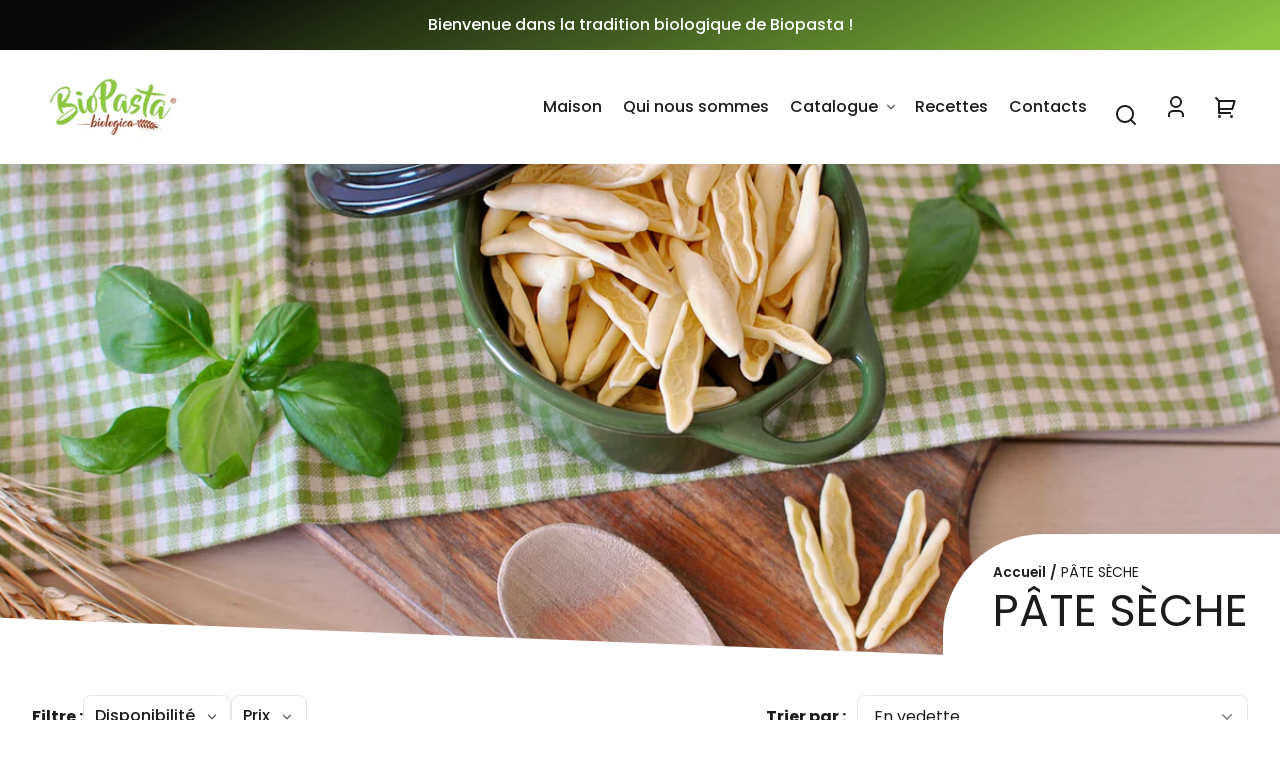

--- FILE ---
content_type: text/html; charset=utf-8
request_url: https://biopastasrl.it/fr/collections/pasta-secca
body_size: 41004
content:
<!doctype html>
<html class="no-js" lang="fr">
  <head>
    <meta charset="utf-8">
    <meta http-equiv="X-UA-Compatible" content="IE=edge">
    <meta name="viewport" content="width=device-width,initial-scale=1">
    <meta name="theme-color" content="">
    <link rel="canonical" href="https://biopastasrl.it/fr/collections/pasta-secca">
    <link rel="preconnect" href="https://cdn.shopify.com" crossorigin><link rel="icon" type="image/png" href="//biopastasrl.it/cdn/shop/files/logo_ebay.webp?crop=center&height=48&v=1684936599&width=48"><link rel="preconnect" href="https://fonts.shopifycdn.com" crossorigin><title>
      PÂTE SÈCHE
 &ndash; biopasta</title>

    

    

<meta property="og:site_name" content="biopasta">
<meta property="og:url" content="https://biopastasrl.it/fr/collections/pasta-secca">
<meta property="og:title" content="PÂTE SÈCHE">
<meta property="og:type" content="website">
<meta property="og:description" content="Biopasta srl ​​​​a été fondée en 2001, avec l&#39;intention de créer un produit biologique artisanal, avec les meilleurs produits de notre merveilleuse Italie du Sud."><meta property="og:image" content="http://biopastasrl.it/cdn/shop/collections/DSC_8487.jpg?v=1659288332">
  <meta property="og:image:secure_url" content="https://biopastasrl.it/cdn/shop/collections/DSC_8487.jpg?v=1659288332">
  <meta property="og:image:width" content="3872">
  <meta property="og:image:height" content="2592"><meta name="twitter:card" content="summary_large_image">
<meta name="twitter:title" content="PÂTE SÈCHE">
<meta name="twitter:description" content="Biopasta srl ​​​​a été fondée en 2001, avec l&#39;intention de créer un produit biologique artisanal, avec les meilleurs produits de notre merveilleuse Italie du Sud.">


    <script src="//biopastasrl.it/cdn/shop/t/6/assets/constants.js?v=69032263048807321231707737650" defer="defer"></script>
    <script src="//biopastasrl.it/cdn/shop/t/6/assets/pubsub.js?v=162490899887979251707737651" defer="defer"></script>
    <script src="//biopastasrl.it/cdn/shop/t/6/assets/global.js?v=5418195191038021191707737650" defer="defer"></script>
    <script>window.performance && window.performance.mark && window.performance.mark('shopify.content_for_header.start');</script><meta name="facebook-domain-verification" content="goq3b88d85ukq790u7he583g1fsrdu">
<meta id="shopify-digital-wallet" name="shopify-digital-wallet" content="/65392050393/digital_wallets/dialog">
<meta name="shopify-checkout-api-token" content="0f3ab92fcb07a882fcb9e293586e2c51">
<meta id="in-context-paypal-metadata" data-shop-id="65392050393" data-venmo-supported="false" data-environment="production" data-locale="fr_FR" data-paypal-v4="true" data-currency="EUR">
<link rel="alternate" type="application/atom+xml" title="Feed" href="/fr/collections/pasta-secca.atom" />
<link rel="alternate" hreflang="x-default" href="https://biopastasrl.it/collections/pasta-secca">
<link rel="alternate" hreflang="it" href="https://biopastasrl.it/collections/pasta-secca">
<link rel="alternate" hreflang="fr" href="https://biopastasrl.it/fr/collections/pasta-secca">
<link rel="alternate" hreflang="en" href="https://biopastasrl.it/en/collections/pasta-secca">
<link rel="alternate" type="application/json+oembed" href="https://biopastasrl.it/fr/collections/pasta-secca.oembed">
<script async="async" src="/checkouts/internal/preloads.js?locale=fr-IT"></script>
<link rel="preconnect" href="https://shop.app" crossorigin="anonymous">
<script async="async" src="https://shop.app/checkouts/internal/preloads.js?locale=fr-IT&shop_id=65392050393" crossorigin="anonymous"></script>
<script id="apple-pay-shop-capabilities" type="application/json">{"shopId":65392050393,"countryCode":"IT","currencyCode":"EUR","merchantCapabilities":["supports3DS"],"merchantId":"gid:\/\/shopify\/Shop\/65392050393","merchantName":"biopasta","requiredBillingContactFields":["postalAddress","email","phone"],"requiredShippingContactFields":["postalAddress","email","phone"],"shippingType":"shipping","supportedNetworks":["visa","maestro","masterCard","amex"],"total":{"type":"pending","label":"biopasta","amount":"1.00"},"shopifyPaymentsEnabled":true,"supportsSubscriptions":true}</script>
<script id="shopify-features" type="application/json">{"accessToken":"0f3ab92fcb07a882fcb9e293586e2c51","betas":["rich-media-storefront-analytics"],"domain":"biopastasrl.it","predictiveSearch":true,"shopId":65392050393,"locale":"fr"}</script>
<script>var Shopify = Shopify || {};
Shopify.shop = "biopasta2.myshopify.com";
Shopify.locale = "fr";
Shopify.currency = {"active":"EUR","rate":"1.0"};
Shopify.country = "IT";
Shopify.theme = {"name":"Whisk","id":158880006489,"schema_name":"Whisk","schema_version":"7.0.1","theme_store_id":1819,"role":"main"};
Shopify.theme.handle = "null";
Shopify.theme.style = {"id":null,"handle":null};
Shopify.cdnHost = "biopastasrl.it/cdn";
Shopify.routes = Shopify.routes || {};
Shopify.routes.root = "/fr/";</script>
<script type="module">!function(o){(o.Shopify=o.Shopify||{}).modules=!0}(window);</script>
<script>!function(o){function n(){var o=[];function n(){o.push(Array.prototype.slice.apply(arguments))}return n.q=o,n}var t=o.Shopify=o.Shopify||{};t.loadFeatures=n(),t.autoloadFeatures=n()}(window);</script>
<script>
  window.ShopifyPay = window.ShopifyPay || {};
  window.ShopifyPay.apiHost = "shop.app\/pay";
  window.ShopifyPay.redirectState = null;
</script>
<script id="shop-js-analytics" type="application/json">{"pageType":"collection"}</script>
<script defer="defer" async type="module" src="//biopastasrl.it/cdn/shopifycloud/shop-js/modules/v2/client.init-shop-cart-sync_Lpn8ZOi5.fr.esm.js"></script>
<script defer="defer" async type="module" src="//biopastasrl.it/cdn/shopifycloud/shop-js/modules/v2/chunk.common_X4Hu3kma.esm.js"></script>
<script defer="defer" async type="module" src="//biopastasrl.it/cdn/shopifycloud/shop-js/modules/v2/chunk.modal_BV0V5IrV.esm.js"></script>
<script type="module">
  await import("//biopastasrl.it/cdn/shopifycloud/shop-js/modules/v2/client.init-shop-cart-sync_Lpn8ZOi5.fr.esm.js");
await import("//biopastasrl.it/cdn/shopifycloud/shop-js/modules/v2/chunk.common_X4Hu3kma.esm.js");
await import("//biopastasrl.it/cdn/shopifycloud/shop-js/modules/v2/chunk.modal_BV0V5IrV.esm.js");

  window.Shopify.SignInWithShop?.initShopCartSync?.({"fedCMEnabled":true,"windoidEnabled":true});

</script>
<script>
  window.Shopify = window.Shopify || {};
  if (!window.Shopify.featureAssets) window.Shopify.featureAssets = {};
  window.Shopify.featureAssets['shop-js'] = {"shop-cart-sync":["modules/v2/client.shop-cart-sync_hBo3gat_.fr.esm.js","modules/v2/chunk.common_X4Hu3kma.esm.js","modules/v2/chunk.modal_BV0V5IrV.esm.js"],"init-fed-cm":["modules/v2/client.init-fed-cm_BoVeauXL.fr.esm.js","modules/v2/chunk.common_X4Hu3kma.esm.js","modules/v2/chunk.modal_BV0V5IrV.esm.js"],"init-shop-email-lookup-coordinator":["modules/v2/client.init-shop-email-lookup-coordinator_CX4-Y-CZ.fr.esm.js","modules/v2/chunk.common_X4Hu3kma.esm.js","modules/v2/chunk.modal_BV0V5IrV.esm.js"],"init-windoid":["modules/v2/client.init-windoid_iuUmw7cp.fr.esm.js","modules/v2/chunk.common_X4Hu3kma.esm.js","modules/v2/chunk.modal_BV0V5IrV.esm.js"],"shop-button":["modules/v2/client.shop-button_DumFxEIo.fr.esm.js","modules/v2/chunk.common_X4Hu3kma.esm.js","modules/v2/chunk.modal_BV0V5IrV.esm.js"],"shop-cash-offers":["modules/v2/client.shop-cash-offers_BPdnZcGX.fr.esm.js","modules/v2/chunk.common_X4Hu3kma.esm.js","modules/v2/chunk.modal_BV0V5IrV.esm.js"],"shop-toast-manager":["modules/v2/client.shop-toast-manager_sjv6XvZD.fr.esm.js","modules/v2/chunk.common_X4Hu3kma.esm.js","modules/v2/chunk.modal_BV0V5IrV.esm.js"],"init-shop-cart-sync":["modules/v2/client.init-shop-cart-sync_Lpn8ZOi5.fr.esm.js","modules/v2/chunk.common_X4Hu3kma.esm.js","modules/v2/chunk.modal_BV0V5IrV.esm.js"],"init-customer-accounts-sign-up":["modules/v2/client.init-customer-accounts-sign-up_DQVKlaja.fr.esm.js","modules/v2/client.shop-login-button_DkHUpD44.fr.esm.js","modules/v2/chunk.common_X4Hu3kma.esm.js","modules/v2/chunk.modal_BV0V5IrV.esm.js"],"pay-button":["modules/v2/client.pay-button_DN6Ek-nh.fr.esm.js","modules/v2/chunk.common_X4Hu3kma.esm.js","modules/v2/chunk.modal_BV0V5IrV.esm.js"],"init-customer-accounts":["modules/v2/client.init-customer-accounts_BQOJrVdv.fr.esm.js","modules/v2/client.shop-login-button_DkHUpD44.fr.esm.js","modules/v2/chunk.common_X4Hu3kma.esm.js","modules/v2/chunk.modal_BV0V5IrV.esm.js"],"avatar":["modules/v2/client.avatar_BTnouDA3.fr.esm.js"],"init-shop-for-new-customer-accounts":["modules/v2/client.init-shop-for-new-customer-accounts_DW7xpOCZ.fr.esm.js","modules/v2/client.shop-login-button_DkHUpD44.fr.esm.js","modules/v2/chunk.common_X4Hu3kma.esm.js","modules/v2/chunk.modal_BV0V5IrV.esm.js"],"shop-follow-button":["modules/v2/client.shop-follow-button_CXr7UFuQ.fr.esm.js","modules/v2/chunk.common_X4Hu3kma.esm.js","modules/v2/chunk.modal_BV0V5IrV.esm.js"],"checkout-modal":["modules/v2/client.checkout-modal_CXg0VCPn.fr.esm.js","modules/v2/chunk.common_X4Hu3kma.esm.js","modules/v2/chunk.modal_BV0V5IrV.esm.js"],"shop-login-button":["modules/v2/client.shop-login-button_DkHUpD44.fr.esm.js","modules/v2/chunk.common_X4Hu3kma.esm.js","modules/v2/chunk.modal_BV0V5IrV.esm.js"],"lead-capture":["modules/v2/client.lead-capture_C9SxlK5K.fr.esm.js","modules/v2/chunk.common_X4Hu3kma.esm.js","modules/v2/chunk.modal_BV0V5IrV.esm.js"],"shop-login":["modules/v2/client.shop-login_DQBEMTrD.fr.esm.js","modules/v2/chunk.common_X4Hu3kma.esm.js","modules/v2/chunk.modal_BV0V5IrV.esm.js"],"payment-terms":["modules/v2/client.payment-terms_CokxZuo0.fr.esm.js","modules/v2/chunk.common_X4Hu3kma.esm.js","modules/v2/chunk.modal_BV0V5IrV.esm.js"]};
</script>
<script>(function() {
  var isLoaded = false;
  function asyncLoad() {
    if (isLoaded) return;
    isLoaded = true;
    var urls = ["https:\/\/discount.orichi.info\/Content\/front.min.js?shop=biopasta2.myshopify.com","https:\/\/cdn.shopify.com\/s\/files\/1\/0683\/1371\/0892\/files\/splmn-shopify-prod-August-31.min.js?v=1693985059\u0026shop=biopasta2.myshopify.com"];
    for (var i = 0; i < urls.length; i++) {
      var s = document.createElement('script');
      s.type = 'text/javascript';
      s.async = true;
      s.src = urls[i];
      var x = document.getElementsByTagName('script')[0];
      x.parentNode.insertBefore(s, x);
    }
  };
  if(window.attachEvent) {
    window.attachEvent('onload', asyncLoad);
  } else {
    window.addEventListener('load', asyncLoad, false);
  }
})();</script>
<script id="__st">var __st={"a":65392050393,"offset":3600,"reqid":"1470876b-7dec-4874-a29d-ac5cc9ea6f42-1769905229","pageurl":"biopastasrl.it\/fr\/collections\/pasta-secca","u":"26641e726475","p":"collection","rtyp":"collection","rid":403448660185};</script>
<script>window.ShopifyPaypalV4VisibilityTracking = true;</script>
<script id="captcha-bootstrap">!function(){'use strict';const t='contact',e='account',n='new_comment',o=[[t,t],['blogs',n],['comments',n],[t,'customer']],c=[[e,'customer_login'],[e,'guest_login'],[e,'recover_customer_password'],[e,'create_customer']],r=t=>t.map((([t,e])=>`form[action*='/${t}']:not([data-nocaptcha='true']) input[name='form_type'][value='${e}']`)).join(','),a=t=>()=>t?[...document.querySelectorAll(t)].map((t=>t.form)):[];function s(){const t=[...o],e=r(t);return a(e)}const i='password',u='form_key',d=['recaptcha-v3-token','g-recaptcha-response','h-captcha-response',i],f=()=>{try{return window.sessionStorage}catch{return}},m='__shopify_v',_=t=>t.elements[u];function p(t,e,n=!1){try{const o=window.sessionStorage,c=JSON.parse(o.getItem(e)),{data:r}=function(t){const{data:e,action:n}=t;return t[m]||n?{data:e,action:n}:{data:t,action:n}}(c);for(const[e,n]of Object.entries(r))t.elements[e]&&(t.elements[e].value=n);n&&o.removeItem(e)}catch(o){console.error('form repopulation failed',{error:o})}}const l='form_type',E='cptcha';function T(t){t.dataset[E]=!0}const w=window,h=w.document,L='Shopify',v='ce_forms',y='captcha';let A=!1;((t,e)=>{const n=(g='f06e6c50-85a8-45c8-87d0-21a2b65856fe',I='https://cdn.shopify.com/shopifycloud/storefront-forms-hcaptcha/ce_storefront_forms_captcha_hcaptcha.v1.5.2.iife.js',D={infoText:'Protégé par hCaptcha',privacyText:'Confidentialité',termsText:'Conditions'},(t,e,n)=>{const o=w[L][v],c=o.bindForm;if(c)return c(t,g,e,D).then(n);var r;o.q.push([[t,g,e,D],n]),r=I,A||(h.body.append(Object.assign(h.createElement('script'),{id:'captcha-provider',async:!0,src:r})),A=!0)});var g,I,D;w[L]=w[L]||{},w[L][v]=w[L][v]||{},w[L][v].q=[],w[L][y]=w[L][y]||{},w[L][y].protect=function(t,e){n(t,void 0,e),T(t)},Object.freeze(w[L][y]),function(t,e,n,w,h,L){const[v,y,A,g]=function(t,e,n){const i=e?o:[],u=t?c:[],d=[...i,...u],f=r(d),m=r(i),_=r(d.filter((([t,e])=>n.includes(e))));return[a(f),a(m),a(_),s()]}(w,h,L),I=t=>{const e=t.target;return e instanceof HTMLFormElement?e:e&&e.form},D=t=>v().includes(t);t.addEventListener('submit',(t=>{const e=I(t);if(!e)return;const n=D(e)&&!e.dataset.hcaptchaBound&&!e.dataset.recaptchaBound,o=_(e),c=g().includes(e)&&(!o||!o.value);(n||c)&&t.preventDefault(),c&&!n&&(function(t){try{if(!f())return;!function(t){const e=f();if(!e)return;const n=_(t);if(!n)return;const o=n.value;o&&e.removeItem(o)}(t);const e=Array.from(Array(32),(()=>Math.random().toString(36)[2])).join('');!function(t,e){_(t)||t.append(Object.assign(document.createElement('input'),{type:'hidden',name:u})),t.elements[u].value=e}(t,e),function(t,e){const n=f();if(!n)return;const o=[...t.querySelectorAll(`input[type='${i}']`)].map((({name:t})=>t)),c=[...d,...o],r={};for(const[a,s]of new FormData(t).entries())c.includes(a)||(r[a]=s);n.setItem(e,JSON.stringify({[m]:1,action:t.action,data:r}))}(t,e)}catch(e){console.error('failed to persist form',e)}}(e),e.submit())}));const S=(t,e)=>{t&&!t.dataset[E]&&(n(t,e.some((e=>e===t))),T(t))};for(const o of['focusin','change'])t.addEventListener(o,(t=>{const e=I(t);D(e)&&S(e,y())}));const B=e.get('form_key'),M=e.get(l),P=B&&M;t.addEventListener('DOMContentLoaded',(()=>{const t=y();if(P)for(const e of t)e.elements[l].value===M&&p(e,B);[...new Set([...A(),...v().filter((t=>'true'===t.dataset.shopifyCaptcha))])].forEach((e=>S(e,t)))}))}(h,new URLSearchParams(w.location.search),n,t,e,['guest_login'])})(!0,!0)}();</script>
<script integrity="sha256-4kQ18oKyAcykRKYeNunJcIwy7WH5gtpwJnB7kiuLZ1E=" data-source-attribution="shopify.loadfeatures" defer="defer" src="//biopastasrl.it/cdn/shopifycloud/storefront/assets/storefront/load_feature-a0a9edcb.js" crossorigin="anonymous"></script>
<script crossorigin="anonymous" defer="defer" src="//biopastasrl.it/cdn/shopifycloud/storefront/assets/shopify_pay/storefront-65b4c6d7.js?v=20250812"></script>
<script data-source-attribution="shopify.dynamic_checkout.dynamic.init">var Shopify=Shopify||{};Shopify.PaymentButton=Shopify.PaymentButton||{isStorefrontPortableWallets:!0,init:function(){window.Shopify.PaymentButton.init=function(){};var t=document.createElement("script");t.src="https://biopastasrl.it/cdn/shopifycloud/portable-wallets/latest/portable-wallets.fr.js",t.type="module",document.head.appendChild(t)}};
</script>
<script data-source-attribution="shopify.dynamic_checkout.buyer_consent">
  function portableWalletsHideBuyerConsent(e){var t=document.getElementById("shopify-buyer-consent"),n=document.getElementById("shopify-subscription-policy-button");t&&n&&(t.classList.add("hidden"),t.setAttribute("aria-hidden","true"),n.removeEventListener("click",e))}function portableWalletsShowBuyerConsent(e){var t=document.getElementById("shopify-buyer-consent"),n=document.getElementById("shopify-subscription-policy-button");t&&n&&(t.classList.remove("hidden"),t.removeAttribute("aria-hidden"),n.addEventListener("click",e))}window.Shopify?.PaymentButton&&(window.Shopify.PaymentButton.hideBuyerConsent=portableWalletsHideBuyerConsent,window.Shopify.PaymentButton.showBuyerConsent=portableWalletsShowBuyerConsent);
</script>
<script data-source-attribution="shopify.dynamic_checkout.cart.bootstrap">document.addEventListener("DOMContentLoaded",(function(){function t(){return document.querySelector("shopify-accelerated-checkout-cart, shopify-accelerated-checkout")}if(t())Shopify.PaymentButton.init();else{new MutationObserver((function(e,n){t()&&(Shopify.PaymentButton.init(),n.disconnect())})).observe(document.body,{childList:!0,subtree:!0})}}));
</script>
<script id='scb4127' type='text/javascript' async='' src='https://biopastasrl.it/cdn/shopifycloud/privacy-banner/storefront-banner.js'></script><link id="shopify-accelerated-checkout-styles" rel="stylesheet" media="screen" href="https://biopastasrl.it/cdn/shopifycloud/portable-wallets/latest/accelerated-checkout-backwards-compat.css" crossorigin="anonymous">
<style id="shopify-accelerated-checkout-cart">
        #shopify-buyer-consent {
  margin-top: 1em;
  display: inline-block;
  width: 100%;
}

#shopify-buyer-consent.hidden {
  display: none;
}

#shopify-subscription-policy-button {
  background: none;
  border: none;
  padding: 0;
  text-decoration: underline;
  font-size: inherit;
  cursor: pointer;
}

#shopify-subscription-policy-button::before {
  box-shadow: none;
}

      </style>
<script id="sections-script" data-sections="footer" defer="defer" src="//biopastasrl.it/cdn/shop/t/6/compiled_assets/scripts.js?v=465"></script>
<script>window.performance && window.performance.mark && window.performance.mark('shopify.content_for_header.end');</script>


    <style data-shopify>
      @font-face {
  font-family: Poppins;
  font-weight: 500;
  font-style: normal;
  font-display: swap;
  src: url("//biopastasrl.it/cdn/fonts/poppins/poppins_n5.ad5b4b72b59a00358afc706450c864c3c8323842.woff2") format("woff2"),
       url("//biopastasrl.it/cdn/fonts/poppins/poppins_n5.33757fdf985af2d24b32fcd84c9a09224d4b2c39.woff") format("woff");
}

      @font-face {
  font-family: Poppins;
  font-weight: 700;
  font-style: normal;
  font-display: swap;
  src: url("//biopastasrl.it/cdn/fonts/poppins/poppins_n7.56758dcf284489feb014a026f3727f2f20a54626.woff2") format("woff2"),
       url("//biopastasrl.it/cdn/fonts/poppins/poppins_n7.f34f55d9b3d3205d2cd6f64955ff4b36f0cfd8da.woff") format("woff");
}

      @font-face {
  font-family: Poppins;
  font-weight: 500;
  font-style: italic;
  font-display: swap;
  src: url("//biopastasrl.it/cdn/fonts/poppins/poppins_i5.6acfce842c096080e34792078ef3cb7c3aad24d4.woff2") format("woff2"),
       url("//biopastasrl.it/cdn/fonts/poppins/poppins_i5.a49113e4fe0ad7fd7716bd237f1602cbec299b3c.woff") format("woff");
}

      @font-face {
  font-family: Poppins;
  font-weight: 700;
  font-style: italic;
  font-display: swap;
  src: url("//biopastasrl.it/cdn/fonts/poppins/poppins_i7.42fd71da11e9d101e1e6c7932199f925f9eea42d.woff2") format("woff2"),
       url("//biopastasrl.it/cdn/fonts/poppins/poppins_i7.ec8499dbd7616004e21155106d13837fff4cf556.woff") format("woff");
}

      @font-face {
  font-family: Poppins;
  font-weight: 400;
  font-style: normal;
  font-display: swap;
  src: url("//biopastasrl.it/cdn/fonts/poppins/poppins_n4.0ba78fa5af9b0e1a374041b3ceaadf0a43b41362.woff2") format("woff2"),
       url("//biopastasrl.it/cdn/fonts/poppins/poppins_n4.214741a72ff2596839fc9760ee7a770386cf16ca.woff") format("woff");
}

      @font-face {
  font-family: Poppins;
  font-weight: 700;
  font-style: normal;
  font-display: swap;
  src: url("//biopastasrl.it/cdn/fonts/poppins/poppins_n7.56758dcf284489feb014a026f3727f2f20a54626.woff2") format("woff2"),
       url("//biopastasrl.it/cdn/fonts/poppins/poppins_n7.f34f55d9b3d3205d2cd6f64955ff4b36f0cfd8da.woff") format("woff");
}

      @font-face {
  font-family: Poppins;
  font-weight: 600;
  font-style: normal;
  font-display: swap;
  src: url("//biopastasrl.it/cdn/fonts/poppins/poppins_n6.aa29d4918bc243723d56b59572e18228ed0786f6.woff2") format("woff2"),
       url("//biopastasrl.it/cdn/fonts/poppins/poppins_n6.5f815d845fe073750885d5b7e619ee00e8111208.woff") format("woff");
}

      @font-face {
  font-family: Poppins;
  font-weight: 700;
  font-style: normal;
  font-display: swap;
  src: url("//biopastasrl.it/cdn/fonts/poppins/poppins_n7.56758dcf284489feb014a026f3727f2f20a54626.woff2") format("woff2"),
       url("//biopastasrl.it/cdn/fonts/poppins/poppins_n7.f34f55d9b3d3205d2cd6f64955ff4b36f0cfd8da.woff") format("woff");
}

:root {
        --border-radius-square: 50%;
        --border-radius-pill: 9999px;;
        --border-radius: 8px;

        --space-xsmall: 0.33rem;
        --space-small: 0.66rem;
        --space-medium: 1rem;
        --space-large: 2rem;
        --space-xlarge: 4rem;

        --font-body-family: Poppins, sans-serif;
        --font-body-style: normal;
        --font-body-weight: 500;
        --font-body-size: 16px;
        --font-body-text-transform: unset;
        --font-body-letter-spacing: 0;
        --font-heading-family: Poppins, sans-serif;
        --font-heading-style: normal;
        --font-heading-weight: 400;
        --font-heading-base-size: 2.8rem;
        
          --font-heading-text-transform: none;
          --font-heading-letter-spacing: 0;
        
        --font-heading-size-large: var(--font-heading-base-size);
        --font-heading-size-medium: calc(var(--font-heading-base-size) * 0.8);
        --font-heading-size-small: calc(var(--font-heading-base-size) * 0.6);
        --font-heading-size-xsmall: 1.3rem;
        --font-heading-line-height: 1.15;
        --font-copy-size-xlarge: 1.4rem;
        --font-copy-size-large: 1.25rem;
        --font-copy-size-small: 0.9rem;
        --font-copy-size-xsmall: 0.775rem;
        --font-copy-size-xxsmall: 0.7rem;
        --font-copy-line-height: 1.5;
        --font-accent-family: Poppins, sans-serif;
        --font-accent-style: normal;
        --font-accent-weight: 600;
        
          --font-accent-text-transform: none;
          --font-accent-letter-spacing: 0;
        
        --font-accent-line-height: 1.1;
        --font-accent-base-size: 0.85rem;
        --font-button-family: var(--font-body-family);
        --font-button-letter-spacing: var(--font-body-letter-spacing);
        --font-button-text-transform: var(--font-body-text-transform);
        --font-button-size: 1rem;

        --product-image-aspect-ratio: 0.75;
        
          --product-image-aspect-ratio-fallback-padding-top: 133.33%;
        

        --border-color-opacity: 0.25;
        --color-border: #e6e6e6;
        --color-background-raw: 0, 0%, 100%;
        --color-foreground-raw: 120, 2%, 11%;
        --color-primary-raw: 15, 62%, 34%;
        --color-secondary-raw: 40, 78%, 84%;
        --color-tertiary-raw: 200, 15%, 85%;
        --color-quaternary-raw: 181, 53%, 16%;
        --color-quinary-raw: 86, 55%, 52%;
        --color-senary-raw: 40, 78%, 84%;
        --color-primary-contrast-raw: 0, 0%, 100%;
        --color-secondary-contrast-raw: 120, 2%, 11%;
        --color-tertiary-contrast-raw: 120, 2%, 11%;
        --color-quaternary-contrast-raw: 0, 0%, 100%;
        --color-quinary-contrast-raw: 120, 2%, 11%;
        --color-senary-contrast-raw: 120, 2%, 11%;
        --color-site-header-bg: #ffffff;
        --color-site-header-border: #e6e6e6;
        --color-nav-text: #1c1d1c;
        --color-nav-text-raw: 120, 2%, 11%;
        --color-site-footer-bg: #1c1d1c;
        --color-site-footer-text-raw: 0, 0%, 100%;
        --color-site-footer-text: #ffffff;
        --color-site-footer-border: #434343;
        --color-badge-default: #e6e6e6;
        --color-sale-badge-bg: #ca663f;
        --color-sale-badge-text: #ffffff;
        --color-sold-out-badge-bg: #ececec;
        --color-sold-out-badge-text: #434543;
        --color-coming-soon-badge-bg: #e9ece0;
        --color-coming-soon-badge-text: #000000;
        --color-new-badge-bg: #edd8d0;
        --color-new-badge-text: #1c1d1c;
        --color-foreground: hsl(var(--color-foreground-raw));
        --color-background: hsl(var(--color-background-raw));
        --color-image-placeholder: linear-gradient(335deg, rgba(244, 242, 234, 1) 14%, rgba(224, 232, 234, 1) 100%);
        --color-primary: hsl(var(--color-primary-raw));
        --color-secondary: hsl(var(--color-secondary-raw));
        --color-tertiary: hsl(var(--color-tertiary-raw));
        --color-quaternary: hsl(var(--color-quaternary-raw));
        --color-quinary: hsl(var(--color-quinary-raw));
        --color-senary: hsl(var(--color-senary-raw));
        --color-primary-contrast: hsl(var(--color-primary-contrast-raw));
        --color-secondary-contrast: hsl(var(--color-secondary-contrast-raw));
        --color-tertiary-contrast: hsl(var(--color-tertiary-contrast-raw));
        --color-quaternary-contrast: hsl(var(--color-quaternary-contrast-raw));
        --color-quinary-contrast: hsl(var(--color-quinary-contrast-raw));
        --color-senary-contrast: hsl(var(--color-senary-contrast-raw));
        --color-box-shadow: hsla(var(--color-foreground-raw), 0.15);
        --color-overlay: hsla(var(--color-foreground-raw), 0.7);
        --color-default: var(--color-background);
        --color-inverse: var(--color-foreground);
        --color-discount-bg: hsla(var(--color-foreground-raw), 0.07);

        --border-size--thick: 2px;
        --border-size--thin: 1px;
        --border--thin: var(--border-size--thin) solid var(--color-border);
        --border--thick: var(--border-size--thick) solid var(--color-border);
        --border-radius-arch: 100px;
        --border-radius-rounded: 50px;
        --box-shadow--bottom: 0 12px 20px -15px var(--color-box-shadow);
        --box-shadow--all-sides: 0 0 20px var(--color-box-shadow);
        --box-shadow--all-sides-small: 0 0 10px var(--color-box-shadow);

        --space-drawer-sides: var(--space-medium);
        --space-viewport-sides: var(--space-large);
        --space-grid-gap: var(--space-large);
        --space-between-product-blocks: 15px;

        --scrollbar-width: 0px;
        --container-max-width-copy: 45rem;
        --container-width-form: 38ch;
        --container-width-large: 62rem;
        --container-width-medium: 40rem;
        --container-width-small: 24rem;
        --drawer-width: 380px;
        --page-width: 100rem;
        --drawer-header-height: 5rem;
        --pointer-element-min-height: 44px;
        --button-tag-height: calc(var(--pointer-element-min-height) * 0.75);
        --site-header-height: var(--pointer-element-min-height);
        --link-underline-offset: 0.25em;

        --transition-duration: 200ms;
        --transition-duration-long: 500ms;
        --transition-timing-function: ease;

        --z-index-hidden: -1;
        --z-index-background: 0;
        --z-index-base: 1;
        --z-index-overlay: 2;
        --z-index-overlay-interaction: 3;
        --z-index-slideshow-interaction: 5;
        --z-index-drawer-footer: 6;
        --z-index-header-under-freeze: 10;
        --z-index-site-footer: 90;
        --z-index-pop-up-open: 92;
        --z-index-pop-up-overlay: 93;
        --z-index-newsletter-modal: 95;
        --z-index-product-quick-add: 100;
        --z-index-announcement-bar: 109;
        --z-index-site-header: 110;
        --z-index-site-header-heading: 111;
        --z-index-skip-to-content-link: 115;
        --z-index-search-on-mobile: 120;
        --z-index-freeze-overlay: 195;
        --z-index-header-dropdown: 199;
        --z-index-drawer: 200;
        --z-index-modal-overlay: 249;
        --z-index-modal: 250;
        --z-index-age-verifier: 300;
      }

      @media screen and (max-width: 767px) {
        :root {
          --space-grid-gap: var(--space-medium);
          --space-viewport-sides: var(--space-medium);
          --font-heading-size-large: calc(var(--font-heading-base-size) * 0.8);
          --font-heading-size-medium: calc(var(--font-heading-base-size) * 0.6);
          --font-heading-size-small: calc(var(--font-heading-base-size) * 0.5);
          --font-heading-size-xsmall: 1.2rem;
        }
      }

      *,
      *::before,
      *::after {
        box-sizing: border-box;
      }

      html {
        background-color: var(--color-background);
        box-sizing: border-box;
        font-size: var(--font-body-size);
        min-height: 100%;
      }

      body {
        accent-color: var(--color-primary);
        color: var(--color-foreground);
        font-family: var(--font-body-family);
        font-size: 1rem;
        -moz-osx-font-smoothing: grayscale;
        -webkit-font-smoothing: antialiased;
        font-style: var(--font-body-style);
        font-weight: var(--font-body-weight);
        height: 100%;
        line-height: var(--font-copy-line-height);
        margin: 0;
        min-height: 100vh;
        position: relative;
      }

      

      
        .fade-in-image img {
          position: absolute;
          width: 100%;
          height: 100%;
          opacity: 0;
          transition: opacity 400ms ease-in;
        }

        .fade-in-image.fade-in-image--loaded img,
        .no-js .fade-in-image img,
        .product-recommendations .fade-in-image img,
        .predictive-search .fade-in-image img,
        .cart-items .fade-in-image img,
        .shopify-design-mode .fade-in-image img {
          opacity: 1 !important;
        }

        @media screen and (hover: hover) and (pointer: fine) {
          .media-gallery__image-container img {
            opacity: 0;
            transition: opacity 400ms ease-in;
          }

          .media-gallery__image-container.loaded img {
            opacity: 1;
          }
        }
      
    </style>

    <link href="//biopastasrl.it/cdn/shop/t/6/assets/styles-base.css?v=9921078525613249131707737651" rel="stylesheet" type="text/css" media="all" />
    <link href="//biopastasrl.it/cdn/shop/t/6/assets/styles-buttons.css?v=54646548101251425861707737651" rel="stylesheet" type="text/css" media="all" />
    <link href="//biopastasrl.it/cdn/shop/t/6/assets/styles-component-age-verifier.css?v=30525180777022793601707737651" rel="stylesheet" type="text/css" media="all" />
    <link href="//biopastasrl.it/cdn/shop/t/6/assets/styles-component-announcement-bar.css?v=167803782825243531841707737651" rel="stylesheet" type="text/css" media="all" />
    <link href="//biopastasrl.it/cdn/shop/t/6/assets/styles-component-header.css?v=61140535922254182841707737651" rel="stylesheet" type="text/css" media="all" />
    <link href="//biopastasrl.it/cdn/shop/t/6/assets/styles-component-banner.css?v=65333715750606120891707737651" rel="stylesheet" type="text/css" media="all" />
    <link href="//biopastasrl.it/cdn/shop/t/6/assets/styles-component-accordion.css?v=65963200987086808411707737651" rel="stylesheet" type="text/css" media="all" />
    <link href="//biopastasrl.it/cdn/shop/t/6/assets/styles-component-badge.css?v=160244894907463412341707737651" rel="stylesheet" type="text/css" media="all" />
    <link href="//biopastasrl.it/cdn/shop/t/6/assets/styles-component-blog-posts.css?v=140441159234158962191707737651" rel="stylesheet" type="text/css" media="all" />
    <link href="//biopastasrl.it/cdn/shop/t/6/assets/styles-component-button-tabs.css?v=92528919229121098091707737651" rel="stylesheet" type="text/css" media="all" />
    <link href="//biopastasrl.it/cdn/shop/t/6/assets/styles-component-cards.css?v=183516587141375743071707737651" rel="stylesheet" type="text/css" media="all" />
    <link href="//biopastasrl.it/cdn/shop/t/6/assets/styles-component-cart-item.css?v=4161290069333201681707737651" rel="stylesheet" type="text/css" media="all" />
    <link href="//biopastasrl.it/cdn/shop/t/6/assets/styles-component-cart-notification.css?v=104844910849362266481707737651" rel="stylesheet" type="text/css" media="all" />
    <link href="//biopastasrl.it/cdn/shop/t/6/assets/styles-component-drawer.css?v=106636081393184239341707737651" rel="stylesheet" type="text/css" media="all" />
    <link href="//biopastasrl.it/cdn/shop/t/6/assets/styles-component-drawer-menu.css?v=52188703653764246081707737651" rel="stylesheet" type="text/css" media="all" />
    <link href="//biopastasrl.it/cdn/shop/t/6/assets/styles-component-featured-product.css?v=13448703458535122041707737651" rel="stylesheet" type="text/css" media="all" />
    <link href="//biopastasrl.it/cdn/shop/t/6/assets/styles-component-footer.css?v=99585996045147015821707737651" rel="stylesheet" type="text/css" media="all" />
    <link href="//biopastasrl.it/cdn/shop/t/6/assets/styles-component-icon-list.css?v=164115194409801822681707737651" rel="stylesheet" type="text/css" media="all" />
    <link href="//biopastasrl.it/cdn/shop/t/6/assets/styles-component-image-grid-with-text.css?v=178042278919157532701707737651" rel="stylesheet" type="text/css" media="all" />
    <link href="//biopastasrl.it/cdn/shop/t/6/assets/styles-component-line-items.css?v=159095521068809015891707737651" rel="stylesheet" type="text/css" media="all" />
    <link href="//biopastasrl.it/cdn/shop/t/6/assets/styles-component-loader.css?v=19355263322091887921707737651" rel="stylesheet" type="text/css" media="all" />
    <link href="//biopastasrl.it/cdn/shop/t/6/assets/styles-component-logo-list.css?v=8010613449526952041707737651" rel="stylesheet" type="text/css" media="all" />
    <link href="//biopastasrl.it/cdn/shop/t/6/assets/styles-component-map.css?v=163978913359333848181707737651" rel="stylesheet" type="text/css" media="all" />
    <link href="//biopastasrl.it/cdn/shop/t/6/assets/styles-component-media-gallery.css?v=167514707292629326841707737651" rel="stylesheet" type="text/css" media="all" />
    <link href="//biopastasrl.it/cdn/shop/t/6/assets/styles-component-media-with-text.css?v=124507454334224910401707737651" rel="stylesheet" type="text/css" media="all" />
    <link href="//biopastasrl.it/cdn/shop/t/6/assets/styles-component-model-viewer-ui.css?v=153797878231183032841707737651" rel="stylesheet" type="text/css" media="all" />
    <link href="//biopastasrl.it/cdn/shop/t/6/assets/styles-component-newsletter.css?v=163971429752775634511707737651" rel="stylesheet" type="text/css" media="all" />
    <link href="//biopastasrl.it/cdn/shop/t/6/assets/styles-component-pagination.css?v=12704901165428546061707737651" rel="stylesheet" type="text/css" media="all" />
    <link href="//biopastasrl.it/cdn/shop/t/6/assets/styles-component-product-card.css?v=107103293772605739911707737651" rel="stylesheet" type="text/css" media="all" />
    <link href="//biopastasrl.it/cdn/shop/t/6/assets/styles-component-promo-popup.css?v=117640515389523967361707737651" rel="stylesheet" type="text/css" media="all" />
    <link href="//biopastasrl.it/cdn/shop/t/6/assets/styles-component-results-grid.css?v=42358259600526085271707737651" rel="stylesheet" type="text/css" media="all" />
    <link href="//biopastasrl.it/cdn/shop/t/6/assets/styles-component-slider.css?v=173196918352874282941707737651" rel="stylesheet" type="text/css" media="all" />
    <link href="//biopastasrl.it/cdn/shop/t/6/assets/styles-component-variant-picker.css?v=173986656102281539711707737652" rel="stylesheet" type="text/css" media="all" />
    <link href="//biopastasrl.it/cdn/shop/t/6/assets/styles-utilities-align-display.css?v=154952393300895998631707737652" rel="stylesheet" type="text/css" media="all" />
    <link href="//biopastasrl.it/cdn/shop/t/6/assets/styles-utilities-animations.css?v=147808754401970877341707737652" rel="stylesheet" type="text/css" media="all" />
    <link href="//biopastasrl.it/cdn/shop/t/6/assets/styles-utilities-colors.css?v=105210572258142982511707737652" rel="stylesheet" type="text/css" media="all" />
    <link href="//biopastasrl.it/cdn/shop/t/6/assets/styles-utilities-containers.css?v=170236130488024248341707737652" rel="stylesheet" type="text/css" media="all" />
    <link href="//biopastasrl.it/cdn/shop/t/6/assets/styles-utilities-element-object.css?v=40401483798185004921707737652" rel="stylesheet" type="text/css" media="all" />
    <link href="//biopastasrl.it/cdn/shop/t/6/assets/styles-utilities-flex-grid.css?v=163191385974844087211707737652" rel="stylesheet" type="text/css" media="all" />
    <link href="//biopastasrl.it/cdn/shop/t/6/assets/styles-utilities-forms.css?v=142206269719595542571707737652" rel="stylesheet" type="text/css" media="all" />
    <link href="//biopastasrl.it/cdn/shop/t/6/assets/styles-utilities-misc.css?v=89672289139669781051707737652" rel="stylesheet" type="text/css" media="all" />
    <link href="//biopastasrl.it/cdn/shop/t/6/assets/styles-utilities-typography.css?v=89554801844220988491707737652" rel="stylesheet" type="text/css" media="all" />
    <link href="//biopastasrl.it/cdn/shop/t/6/assets/styles-utilities-spacing.css?v=76107798846909205711707737652" rel="stylesheet" type="text/css" media="all" />

    
      <style>
        
      </style>
    

    
      
    

    <script>document.documentElement.className = document.documentElement.className.replace('no-js', 'js');</script>
  <link href="https://monorail-edge.shopifysvc.com" rel="dns-prefetch">
<script>(function(){if ("sendBeacon" in navigator && "performance" in window) {try {var session_token_from_headers = performance.getEntriesByType('navigation')[0].serverTiming.find(x => x.name == '_s').description;} catch {var session_token_from_headers = undefined;}var session_cookie_matches = document.cookie.match(/_shopify_s=([^;]*)/);var session_token_from_cookie = session_cookie_matches && session_cookie_matches.length === 2 ? session_cookie_matches[1] : "";var session_token = session_token_from_headers || session_token_from_cookie || "";function handle_abandonment_event(e) {var entries = performance.getEntries().filter(function(entry) {return /monorail-edge.shopifysvc.com/.test(entry.name);});if (!window.abandonment_tracked && entries.length === 0) {window.abandonment_tracked = true;var currentMs = Date.now();var navigation_start = performance.timing.navigationStart;var payload = {shop_id: 65392050393,url: window.location.href,navigation_start,duration: currentMs - navigation_start,session_token,page_type: "collection"};window.navigator.sendBeacon("https://monorail-edge.shopifysvc.com/v1/produce", JSON.stringify({schema_id: "online_store_buyer_site_abandonment/1.1",payload: payload,metadata: {event_created_at_ms: currentMs,event_sent_at_ms: currentMs}}));}}window.addEventListener('pagehide', handle_abandonment_event);}}());</script>
<script id="web-pixels-manager-setup">(function e(e,d,r,n,o){if(void 0===o&&(o={}),!Boolean(null===(a=null===(i=window.Shopify)||void 0===i?void 0:i.analytics)||void 0===a?void 0:a.replayQueue)){var i,a;window.Shopify=window.Shopify||{};var t=window.Shopify;t.analytics=t.analytics||{};var s=t.analytics;s.replayQueue=[],s.publish=function(e,d,r){return s.replayQueue.push([e,d,r]),!0};try{self.performance.mark("wpm:start")}catch(e){}var l=function(){var e={modern:/Edge?\/(1{2}[4-9]|1[2-9]\d|[2-9]\d{2}|\d{4,})\.\d+(\.\d+|)|Firefox\/(1{2}[4-9]|1[2-9]\d|[2-9]\d{2}|\d{4,})\.\d+(\.\d+|)|Chrom(ium|e)\/(9{2}|\d{3,})\.\d+(\.\d+|)|(Maci|X1{2}).+ Version\/(15\.\d+|(1[6-9]|[2-9]\d|\d{3,})\.\d+)([,.]\d+|)( \(\w+\)|)( Mobile\/\w+|) Safari\/|Chrome.+OPR\/(9{2}|\d{3,})\.\d+\.\d+|(CPU[ +]OS|iPhone[ +]OS|CPU[ +]iPhone|CPU IPhone OS|CPU iPad OS)[ +]+(15[._]\d+|(1[6-9]|[2-9]\d|\d{3,})[._]\d+)([._]\d+|)|Android:?[ /-](13[3-9]|1[4-9]\d|[2-9]\d{2}|\d{4,})(\.\d+|)(\.\d+|)|Android.+Firefox\/(13[5-9]|1[4-9]\d|[2-9]\d{2}|\d{4,})\.\d+(\.\d+|)|Android.+Chrom(ium|e)\/(13[3-9]|1[4-9]\d|[2-9]\d{2}|\d{4,})\.\d+(\.\d+|)|SamsungBrowser\/([2-9]\d|\d{3,})\.\d+/,legacy:/Edge?\/(1[6-9]|[2-9]\d|\d{3,})\.\d+(\.\d+|)|Firefox\/(5[4-9]|[6-9]\d|\d{3,})\.\d+(\.\d+|)|Chrom(ium|e)\/(5[1-9]|[6-9]\d|\d{3,})\.\d+(\.\d+|)([\d.]+$|.*Safari\/(?![\d.]+ Edge\/[\d.]+$))|(Maci|X1{2}).+ Version\/(10\.\d+|(1[1-9]|[2-9]\d|\d{3,})\.\d+)([,.]\d+|)( \(\w+\)|)( Mobile\/\w+|) Safari\/|Chrome.+OPR\/(3[89]|[4-9]\d|\d{3,})\.\d+\.\d+|(CPU[ +]OS|iPhone[ +]OS|CPU[ +]iPhone|CPU IPhone OS|CPU iPad OS)[ +]+(10[._]\d+|(1[1-9]|[2-9]\d|\d{3,})[._]\d+)([._]\d+|)|Android:?[ /-](13[3-9]|1[4-9]\d|[2-9]\d{2}|\d{4,})(\.\d+|)(\.\d+|)|Mobile Safari.+OPR\/([89]\d|\d{3,})\.\d+\.\d+|Android.+Firefox\/(13[5-9]|1[4-9]\d|[2-9]\d{2}|\d{4,})\.\d+(\.\d+|)|Android.+Chrom(ium|e)\/(13[3-9]|1[4-9]\d|[2-9]\d{2}|\d{4,})\.\d+(\.\d+|)|Android.+(UC? ?Browser|UCWEB|U3)[ /]?(15\.([5-9]|\d{2,})|(1[6-9]|[2-9]\d|\d{3,})\.\d+)\.\d+|SamsungBrowser\/(5\.\d+|([6-9]|\d{2,})\.\d+)|Android.+MQ{2}Browser\/(14(\.(9|\d{2,})|)|(1[5-9]|[2-9]\d|\d{3,})(\.\d+|))(\.\d+|)|K[Aa][Ii]OS\/(3\.\d+|([4-9]|\d{2,})\.\d+)(\.\d+|)/},d=e.modern,r=e.legacy,n=navigator.userAgent;return n.match(d)?"modern":n.match(r)?"legacy":"unknown"}(),u="modern"===l?"modern":"legacy",c=(null!=n?n:{modern:"",legacy:""})[u],f=function(e){return[e.baseUrl,"/wpm","/b",e.hashVersion,"modern"===e.buildTarget?"m":"l",".js"].join("")}({baseUrl:d,hashVersion:r,buildTarget:u}),m=function(e){var d=e.version,r=e.bundleTarget,n=e.surface,o=e.pageUrl,i=e.monorailEndpoint;return{emit:function(e){var a=e.status,t=e.errorMsg,s=(new Date).getTime(),l=JSON.stringify({metadata:{event_sent_at_ms:s},events:[{schema_id:"web_pixels_manager_load/3.1",payload:{version:d,bundle_target:r,page_url:o,status:a,surface:n,error_msg:t},metadata:{event_created_at_ms:s}}]});if(!i)return console&&console.warn&&console.warn("[Web Pixels Manager] No Monorail endpoint provided, skipping logging."),!1;try{return self.navigator.sendBeacon.bind(self.navigator)(i,l)}catch(e){}var u=new XMLHttpRequest;try{return u.open("POST",i,!0),u.setRequestHeader("Content-Type","text/plain"),u.send(l),!0}catch(e){return console&&console.warn&&console.warn("[Web Pixels Manager] Got an unhandled error while logging to Monorail."),!1}}}}({version:r,bundleTarget:l,surface:e.surface,pageUrl:self.location.href,monorailEndpoint:e.monorailEndpoint});try{o.browserTarget=l,function(e){var d=e.src,r=e.async,n=void 0===r||r,o=e.onload,i=e.onerror,a=e.sri,t=e.scriptDataAttributes,s=void 0===t?{}:t,l=document.createElement("script"),u=document.querySelector("head"),c=document.querySelector("body");if(l.async=n,l.src=d,a&&(l.integrity=a,l.crossOrigin="anonymous"),s)for(var f in s)if(Object.prototype.hasOwnProperty.call(s,f))try{l.dataset[f]=s[f]}catch(e){}if(o&&l.addEventListener("load",o),i&&l.addEventListener("error",i),u)u.appendChild(l);else{if(!c)throw new Error("Did not find a head or body element to append the script");c.appendChild(l)}}({src:f,async:!0,onload:function(){if(!function(){var e,d;return Boolean(null===(d=null===(e=window.Shopify)||void 0===e?void 0:e.analytics)||void 0===d?void 0:d.initialized)}()){var d=window.webPixelsManager.init(e)||void 0;if(d){var r=window.Shopify.analytics;r.replayQueue.forEach((function(e){var r=e[0],n=e[1],o=e[2];d.publishCustomEvent(r,n,o)})),r.replayQueue=[],r.publish=d.publishCustomEvent,r.visitor=d.visitor,r.initialized=!0}}},onerror:function(){return m.emit({status:"failed",errorMsg:"".concat(f," has failed to load")})},sri:function(e){var d=/^sha384-[A-Za-z0-9+/=]+$/;return"string"==typeof e&&d.test(e)}(c)?c:"",scriptDataAttributes:o}),m.emit({status:"loading"})}catch(e){m.emit({status:"failed",errorMsg:(null==e?void 0:e.message)||"Unknown error"})}}})({shopId: 65392050393,storefrontBaseUrl: "https://biopastasrl.it",extensionsBaseUrl: "https://extensions.shopifycdn.com/cdn/shopifycloud/web-pixels-manager",monorailEndpoint: "https://monorail-edge.shopifysvc.com/unstable/produce_batch",surface: "storefront-renderer",enabledBetaFlags: ["2dca8a86"],webPixelsConfigList: [{"id":"392626521","configuration":"{\"pixel_id\":\"827880208344159\",\"pixel_type\":\"facebook_pixel\",\"metaapp_system_user_token\":\"-\"}","eventPayloadVersion":"v1","runtimeContext":"OPEN","scriptVersion":"ca16bc87fe92b6042fbaa3acc2fbdaa6","type":"APP","apiClientId":2329312,"privacyPurposes":["ANALYTICS","MARKETING","SALE_OF_DATA"],"dataSharingAdjustments":{"protectedCustomerApprovalScopes":["read_customer_address","read_customer_email","read_customer_name","read_customer_personal_data","read_customer_phone"]}},{"id":"shopify-app-pixel","configuration":"{}","eventPayloadVersion":"v1","runtimeContext":"STRICT","scriptVersion":"0450","apiClientId":"shopify-pixel","type":"APP","privacyPurposes":["ANALYTICS","MARKETING"]},{"id":"shopify-custom-pixel","eventPayloadVersion":"v1","runtimeContext":"LAX","scriptVersion":"0450","apiClientId":"shopify-pixel","type":"CUSTOM","privacyPurposes":["ANALYTICS","MARKETING"]}],isMerchantRequest: false,initData: {"shop":{"name":"biopasta","paymentSettings":{"currencyCode":"EUR"},"myshopifyDomain":"biopasta2.myshopify.com","countryCode":"IT","storefrontUrl":"https:\/\/biopastasrl.it\/fr"},"customer":null,"cart":null,"checkout":null,"productVariants":[],"purchasingCompany":null},},"https://biopastasrl.it/cdn","1d2a099fw23dfb22ep557258f5m7a2edbae",{"modern":"","legacy":""},{"shopId":"65392050393","storefrontBaseUrl":"https:\/\/biopastasrl.it","extensionBaseUrl":"https:\/\/extensions.shopifycdn.com\/cdn\/shopifycloud\/web-pixels-manager","surface":"storefront-renderer","enabledBetaFlags":"[\"2dca8a86\"]","isMerchantRequest":"false","hashVersion":"1d2a099fw23dfb22ep557258f5m7a2edbae","publish":"custom","events":"[[\"page_viewed\",{}],[\"collection_viewed\",{\"collection\":{\"id\":\"403448660185\",\"title\":\"PÂTE SÈCHE\",\"productVariants\":[{\"price\":{\"amount\":2.69,\"currencyCode\":\"EUR\"},\"product\":{\"title\":\"Glissez-vous \",\"vendor\":\"biopasta2\",\"id\":\"7875242492121\",\"untranslatedTitle\":\"Glissez-vous \",\"url\":\"\/fr\/products\/strascinato\",\"type\":\"\"},\"id\":\"43330157707481\",\"image\":{\"src\":\"\/\/biopastasrl.it\/cdn\/shop\/files\/STRASCINATI.jpg?v=1764861459\"},\"sku\":\"\",\"title\":\"Default Title\",\"untranslatedTitle\":\"Default Title\"},{\"price\":{\"amount\":2.69,\"currencyCode\":\"EUR\"},\"product\":{\"title\":\"Orecchiette \",\"vendor\":\"biopasta2\",\"id\":\"7875242229977\",\"untranslatedTitle\":\"Orecchiette \",\"url\":\"\/fr\/products\/orecchiette-1\",\"type\":\"\"},\"id\":\"43330156855513\",\"image\":{\"src\":\"\/\/biopastasrl.it\/cdn\/shop\/files\/ORECCHIETTE.png?v=1764861559\"},\"sku\":\"\",\"title\":\"Default Title\",\"untranslatedTitle\":\"Default Title\"},{\"price\":{\"amount\":2.69,\"currencyCode\":\"EUR\"},\"product\":{\"title\":\"Fusillis courts \",\"vendor\":\"biopasta2\",\"id\":\"7875240526041\",\"untranslatedTitle\":\"Fusillis courts \",\"url\":\"\/fr\/products\/fusilli-corti-1\",\"type\":\"\"},\"id\":\"43330156036313\",\"image\":{\"src\":\"\/\/biopastasrl.it\/cdn\/shop\/files\/FUSILLLI_CORTI.png?v=1764929711\"},\"sku\":\"\",\"title\":\"Default Title\",\"untranslatedTitle\":\"Default Title\"},{\"price\":{\"amount\":2.69,\"currencyCode\":\"EUR\"},\"product\":{\"title\":\"Triptyque \",\"vendor\":\"biopasta2\",\"id\":\"7875244228825\",\"untranslatedTitle\":\"Triptyque \",\"url\":\"\/fr\/products\/trittico-1\",\"type\":\"\"},\"id\":\"43330158624985\",\"image\":{\"src\":\"\/\/biopastasrl.it\/cdn\/shop\/files\/TRITTICO.png?v=1764861581\"},\"sku\":\"\",\"title\":\"Default Title\",\"untranslatedTitle\":\"Default Title\"},{\"price\":{\"amount\":2.99,\"currencyCode\":\"EUR\"},\"product\":{\"title\":\"Traîné vers les Cruschi\",\"vendor\":\"biopasta2\",\"id\":\"7875243573465\",\"untranslatedTitle\":\"Traîné vers les Cruschi\",\"url\":\"\/fr\/products\/strascinati-ai-cruschi-1\",\"type\":\"\"},\"id\":\"43330158362841\",\"image\":{\"src\":\"\/\/biopastasrl.it\/cdn\/shop\/files\/CRUSCHI.png?v=1764861541\"},\"sku\":\"\",\"title\":\"Default Title\",\"untranslatedTitle\":\"Default Title\"},{\"price\":{\"amount\":2.99,\"currencyCode\":\"EUR\"},\"product\":{\"title\":\"Traînez-vous vers la Salvia \",\"vendor\":\"biopasta2\",\"id\":\"7907850485977\",\"untranslatedTitle\":\"Traînez-vous vers la Salvia \",\"url\":\"\/fr\/products\/strascinati-alla-salvia-1\",\"type\":\"\"},\"id\":\"43402082320601\",\"image\":{\"src\":\"\/\/biopastasrl.it\/cdn\/shop\/files\/SALVIA.png?v=1764859803\"},\"sku\":\"\",\"title\":\"Default Title\",\"untranslatedTitle\":\"Default Title\"},{\"price\":{\"amount\":2.69,\"currencyCode\":\"EUR\"},\"product\":{\"title\":\"Aboiements \",\"vendor\":\"biopasta2\",\"id\":\"7875240263897\",\"untranslatedTitle\":\"Aboiements \",\"url\":\"\/fr\/products\/cortecce-1\",\"type\":\"\"},\"id\":\"43330155512025\",\"image\":{\"src\":\"\/\/biopastasrl.it\/cdn\/shop\/files\/CORTECCE_707c22ae-deec-4283-806e-a904391d3194.png?v=1764861658\"},\"sku\":\"\",\"title\":\"Default Title\",\"untranslatedTitle\":\"Default Title\"},{\"price\":{\"amount\":2.69,\"currencyCode\":\"EUR\"},\"product\":{\"title\":\"Trophées \",\"vendor\":\"biopasta2\",\"id\":\"15922545131865\",\"untranslatedTitle\":\"Trophées \",\"url\":\"\/fr\/products\/strozzapreti-pasta-secca\",\"type\":\"\"},\"id\":\"56582416859481\",\"image\":{\"src\":\"\/\/biopastasrl.it\/cdn\/shop\/files\/STROZZAPRETI.png?v=1764861188\"},\"sku\":\"0\",\"title\":\"Default Title\",\"untranslatedTitle\":\"Default Title\"},{\"price\":{\"amount\":2.69,\"currencyCode\":\"EUR\"},\"product\":{\"title\":\"Trophées \",\"vendor\":\"biopasta2\",\"id\":\"15922549293401\",\"untranslatedTitle\":\"Trophées \",\"url\":\"\/fr\/products\/foglie-dulivo-pasta-secca\",\"type\":\"\"},\"id\":\"56582428361049\",\"image\":{\"src\":\"\/\/biopastasrl.it\/cdn\/shop\/files\/FOGLIED_ULIVO.png?v=1764861242\"},\"sku\":\"0\",\"title\":\"Default Title\",\"untranslatedTitle\":\"Default Title\"},{\"price\":{\"amount\":2.69,\"currencyCode\":\"EUR\"},\"product\":{\"title\":\"Trophées \",\"vendor\":\"biopasta2\",\"id\":\"7875244622041\",\"untranslatedTitle\":\"Trophées \",\"url\":\"\/fr\/products\/trofie-1\",\"type\":\"\"},\"id\":\"43330159640793\",\"image\":{\"src\":\"\/\/biopastasrl.it\/cdn\/shop\/files\/TROFIE.png?v=1764861737\"},\"sku\":\"0\",\"title\":\"Default Title\",\"untranslatedTitle\":\"Default Title\"},{\"price\":{\"amount\":2.69,\"currencyCode\":\"EUR\"},\"product\":{\"title\":\"Cavatelli \",\"vendor\":\"biopasta2\",\"id\":\"7907855892697\",\"untranslatedTitle\":\"Cavatelli \",\"url\":\"\/fr\/products\/cavatelli\",\"type\":\"\"},\"id\":\"43402095919321\",\"image\":{\"src\":\"\/\/biopastasrl.it\/cdn\/shop\/files\/CAVATELLI.png?v=1764861716\"},\"sku\":\"\",\"title\":\"Default Title\",\"untranslatedTitle\":\"Default Title\"},{\"price\":{\"amount\":2.69,\"currencyCode\":\"EUR\"},\"product\":{\"title\":\"Trophées \",\"vendor\":\"biopasta2\",\"id\":\"15922550079833\",\"untranslatedTitle\":\"Trophées \",\"url\":\"\/fr\/products\/tronchetti\",\"type\":\"\"},\"id\":\"56582431932761\",\"image\":{\"src\":\"\/\/biopastasrl.it\/cdn\/shop\/files\/TRONCHETTI.png?v=1764861270\"},\"sku\":\"0\",\"title\":\"Default Title\",\"untranslatedTitle\":\"Default Title\"},{\"price\":{\"amount\":2.69,\"currencyCode\":\"EUR\"},\"product\":{\"title\":\"Filini \",\"vendor\":\"biopasta2\",\"id\":\"8360020935001\",\"untranslatedTitle\":\"Filini \",\"url\":\"\/fr\/products\/filini\",\"type\":\"\"},\"id\":\"46490303725913\",\"image\":{\"src\":\"\/\/biopastasrl.it\/cdn\/shop\/files\/FILINI.jpg?v=1764860999\"},\"sku\":\"\",\"title\":\"Default Title\",\"untranslatedTitle\":\"Default Title\"},{\"price\":{\"amount\":2.69,\"currencyCode\":\"EUR\"},\"product\":{\"title\":\"Bateaux \",\"vendor\":\"biopasta2\",\"id\":\"8360028373337\",\"untranslatedTitle\":\"Bateaux \",\"url\":\"\/fr\/products\/barchette\",\"type\":\"\"},\"id\":\"46490337050969\",\"image\":{\"src\":\"\/\/biopastasrl.it\/cdn\/shop\/files\/BARCHETTE.png?v=1764860961\"},\"sku\":\"\",\"title\":\"Default Title\",\"untranslatedTitle\":\"Default Title\"}]}}]]"});</script><script>
  window.ShopifyAnalytics = window.ShopifyAnalytics || {};
  window.ShopifyAnalytics.meta = window.ShopifyAnalytics.meta || {};
  window.ShopifyAnalytics.meta.currency = 'EUR';
  var meta = {"products":[{"id":7875242492121,"gid":"gid:\/\/shopify\/Product\/7875242492121","vendor":"biopasta2","type":"","handle":"strascinato","variants":[{"id":43330157707481,"price":269,"name":"Glissez-vous ","public_title":null,"sku":""}],"remote":false},{"id":7875242229977,"gid":"gid:\/\/shopify\/Product\/7875242229977","vendor":"biopasta2","type":"","handle":"orecchiette-1","variants":[{"id":43330156855513,"price":269,"name":"Orecchiette ","public_title":null,"sku":""}],"remote":false},{"id":7875240526041,"gid":"gid:\/\/shopify\/Product\/7875240526041","vendor":"biopasta2","type":"","handle":"fusilli-corti-1","variants":[{"id":43330156036313,"price":269,"name":"Fusillis courts ","public_title":null,"sku":""}],"remote":false},{"id":7875244228825,"gid":"gid:\/\/shopify\/Product\/7875244228825","vendor":"biopasta2","type":"","handle":"trittico-1","variants":[{"id":43330158624985,"price":269,"name":"Triptyque ","public_title":null,"sku":""}],"remote":false},{"id":7875243573465,"gid":"gid:\/\/shopify\/Product\/7875243573465","vendor":"biopasta2","type":"","handle":"strascinati-ai-cruschi-1","variants":[{"id":43330158362841,"price":299,"name":"Traîné vers les Cruschi","public_title":null,"sku":""}],"remote":false},{"id":7907850485977,"gid":"gid:\/\/shopify\/Product\/7907850485977","vendor":"biopasta2","type":"","handle":"strascinati-alla-salvia-1","variants":[{"id":43402082320601,"price":299,"name":"Traînez-vous vers la Salvia ","public_title":null,"sku":""}],"remote":false},{"id":7875240263897,"gid":"gid:\/\/shopify\/Product\/7875240263897","vendor":"biopasta2","type":"","handle":"cortecce-1","variants":[{"id":43330155512025,"price":269,"name":"Aboiements ","public_title":null,"sku":""}],"remote":false},{"id":15922545131865,"gid":"gid:\/\/shopify\/Product\/15922545131865","vendor":"biopasta2","type":"","handle":"strozzapreti-pasta-secca","variants":[{"id":56582416859481,"price":269,"name":"Trophées ","public_title":null,"sku":"0"}],"remote":false},{"id":15922549293401,"gid":"gid:\/\/shopify\/Product\/15922549293401","vendor":"biopasta2","type":"","handle":"foglie-dulivo-pasta-secca","variants":[{"id":56582428361049,"price":269,"name":"Trophées ","public_title":null,"sku":"0"}],"remote":false},{"id":7875244622041,"gid":"gid:\/\/shopify\/Product\/7875244622041","vendor":"biopasta2","type":"","handle":"trofie-1","variants":[{"id":43330159640793,"price":269,"name":"Trophées ","public_title":null,"sku":"0"}],"remote":false},{"id":7907855892697,"gid":"gid:\/\/shopify\/Product\/7907855892697","vendor":"biopasta2","type":"","handle":"cavatelli","variants":[{"id":43402095919321,"price":269,"name":"Cavatelli ","public_title":null,"sku":""}],"remote":false},{"id":15922550079833,"gid":"gid:\/\/shopify\/Product\/15922550079833","vendor":"biopasta2","type":"","handle":"tronchetti","variants":[{"id":56582431932761,"price":269,"name":"Trophées ","public_title":null,"sku":"0"}],"remote":false},{"id":8360020935001,"gid":"gid:\/\/shopify\/Product\/8360020935001","vendor":"biopasta2","type":"","handle":"filini","variants":[{"id":46490303725913,"price":269,"name":"Filini ","public_title":null,"sku":""}],"remote":false},{"id":8360028373337,"gid":"gid:\/\/shopify\/Product\/8360028373337","vendor":"biopasta2","type":"","handle":"barchette","variants":[{"id":46490337050969,"price":269,"name":"Bateaux ","public_title":null,"sku":""}],"remote":false}],"page":{"pageType":"collection","resourceType":"collection","resourceId":403448660185,"requestId":"1470876b-7dec-4874-a29d-ac5cc9ea6f42-1769905229"}};
  for (var attr in meta) {
    window.ShopifyAnalytics.meta[attr] = meta[attr];
  }
</script>
<script class="analytics">
  (function () {
    var customDocumentWrite = function(content) {
      var jquery = null;

      if (window.jQuery) {
        jquery = window.jQuery;
      } else if (window.Checkout && window.Checkout.$) {
        jquery = window.Checkout.$;
      }

      if (jquery) {
        jquery('body').append(content);
      }
    };

    var hasLoggedConversion = function(token) {
      if (token) {
        return document.cookie.indexOf('loggedConversion=' + token) !== -1;
      }
      return false;
    }

    var setCookieIfConversion = function(token) {
      if (token) {
        var twoMonthsFromNow = new Date(Date.now());
        twoMonthsFromNow.setMonth(twoMonthsFromNow.getMonth() + 2);

        document.cookie = 'loggedConversion=' + token + '; expires=' + twoMonthsFromNow;
      }
    }

    var trekkie = window.ShopifyAnalytics.lib = window.trekkie = window.trekkie || [];
    if (trekkie.integrations) {
      return;
    }
    trekkie.methods = [
      'identify',
      'page',
      'ready',
      'track',
      'trackForm',
      'trackLink'
    ];
    trekkie.factory = function(method) {
      return function() {
        var args = Array.prototype.slice.call(arguments);
        args.unshift(method);
        trekkie.push(args);
        return trekkie;
      };
    };
    for (var i = 0; i < trekkie.methods.length; i++) {
      var key = trekkie.methods[i];
      trekkie[key] = trekkie.factory(key);
    }
    trekkie.load = function(config) {
      trekkie.config = config || {};
      trekkie.config.initialDocumentCookie = document.cookie;
      var first = document.getElementsByTagName('script')[0];
      var script = document.createElement('script');
      script.type = 'text/javascript';
      script.onerror = function(e) {
        var scriptFallback = document.createElement('script');
        scriptFallback.type = 'text/javascript';
        scriptFallback.onerror = function(error) {
                var Monorail = {
      produce: function produce(monorailDomain, schemaId, payload) {
        var currentMs = new Date().getTime();
        var event = {
          schema_id: schemaId,
          payload: payload,
          metadata: {
            event_created_at_ms: currentMs,
            event_sent_at_ms: currentMs
          }
        };
        return Monorail.sendRequest("https://" + monorailDomain + "/v1/produce", JSON.stringify(event));
      },
      sendRequest: function sendRequest(endpointUrl, payload) {
        // Try the sendBeacon API
        if (window && window.navigator && typeof window.navigator.sendBeacon === 'function' && typeof window.Blob === 'function' && !Monorail.isIos12()) {
          var blobData = new window.Blob([payload], {
            type: 'text/plain'
          });

          if (window.navigator.sendBeacon(endpointUrl, blobData)) {
            return true;
          } // sendBeacon was not successful

        } // XHR beacon

        var xhr = new XMLHttpRequest();

        try {
          xhr.open('POST', endpointUrl);
          xhr.setRequestHeader('Content-Type', 'text/plain');
          xhr.send(payload);
        } catch (e) {
          console.log(e);
        }

        return false;
      },
      isIos12: function isIos12() {
        return window.navigator.userAgent.lastIndexOf('iPhone; CPU iPhone OS 12_') !== -1 || window.navigator.userAgent.lastIndexOf('iPad; CPU OS 12_') !== -1;
      }
    };
    Monorail.produce('monorail-edge.shopifysvc.com',
      'trekkie_storefront_load_errors/1.1',
      {shop_id: 65392050393,
      theme_id: 158880006489,
      app_name: "storefront",
      context_url: window.location.href,
      source_url: "//biopastasrl.it/cdn/s/trekkie.storefront.c59ea00e0474b293ae6629561379568a2d7c4bba.min.js"});

        };
        scriptFallback.async = true;
        scriptFallback.src = '//biopastasrl.it/cdn/s/trekkie.storefront.c59ea00e0474b293ae6629561379568a2d7c4bba.min.js';
        first.parentNode.insertBefore(scriptFallback, first);
      };
      script.async = true;
      script.src = '//biopastasrl.it/cdn/s/trekkie.storefront.c59ea00e0474b293ae6629561379568a2d7c4bba.min.js';
      first.parentNode.insertBefore(script, first);
    };
    trekkie.load(
      {"Trekkie":{"appName":"storefront","development":false,"defaultAttributes":{"shopId":65392050393,"isMerchantRequest":null,"themeId":158880006489,"themeCityHash":"10942890101649957713","contentLanguage":"fr","currency":"EUR","eventMetadataId":"a52c4e3f-a9b3-488f-a6ad-f66ade07e594"},"isServerSideCookieWritingEnabled":true,"monorailRegion":"shop_domain","enabledBetaFlags":["65f19447","b5387b81"]},"Session Attribution":{},"S2S":{"facebookCapiEnabled":true,"source":"trekkie-storefront-renderer","apiClientId":580111}}
    );

    var loaded = false;
    trekkie.ready(function() {
      if (loaded) return;
      loaded = true;

      window.ShopifyAnalytics.lib = window.trekkie;

      var originalDocumentWrite = document.write;
      document.write = customDocumentWrite;
      try { window.ShopifyAnalytics.merchantGoogleAnalytics.call(this); } catch(error) {};
      document.write = originalDocumentWrite;

      window.ShopifyAnalytics.lib.page(null,{"pageType":"collection","resourceType":"collection","resourceId":403448660185,"requestId":"1470876b-7dec-4874-a29d-ac5cc9ea6f42-1769905229","shopifyEmitted":true});

      var match = window.location.pathname.match(/checkouts\/(.+)\/(thank_you|post_purchase)/)
      var token = match? match[1]: undefined;
      if (!hasLoggedConversion(token)) {
        setCookieIfConversion(token);
        window.ShopifyAnalytics.lib.track("Viewed Product Category",{"currency":"EUR","category":"Collection: pasta-secca","collectionName":"pasta-secca","collectionId":403448660185,"nonInteraction":true},undefined,undefined,{"shopifyEmitted":true});
      }
    });


        var eventsListenerScript = document.createElement('script');
        eventsListenerScript.async = true;
        eventsListenerScript.src = "//biopastasrl.it/cdn/shopifycloud/storefront/assets/shop_events_listener-3da45d37.js";
        document.getElementsByTagName('head')[0].appendChild(eventsListenerScript);

})();</script>
<script
  defer
  src="https://biopastasrl.it/cdn/shopifycloud/perf-kit/shopify-perf-kit-3.1.0.min.js"
  data-application="storefront-renderer"
  data-shop-id="65392050393"
  data-render-region="gcp-us-east1"
  data-page-type="collection"
  data-theme-instance-id="158880006489"
  data-theme-name="Whisk"
  data-theme-version="7.0.1"
  data-monorail-region="shop_domain"
  data-resource-timing-sampling-rate="10"
  data-shs="true"
  data-shs-beacon="true"
  data-shs-export-with-fetch="true"
  data-shs-logs-sample-rate="1"
  data-shs-beacon-endpoint="https://biopastasrl.it/api/collect"
></script>
</head>

  <body class="page-layout body--template-collection theme-style--soft">
    <a class="skip-to-content-link button button--inverse" href="#MainContent">
      Ignorer et passer au contenu
    </a>

    <div class="group--header">
      <!-- BEGIN sections: header-group -->
<section id="shopify-section-sections--20873784688985__announcement-bar" class="shopify-section shopify-section-group-header-group section--announcement-bar">
<style>
  .announcement-bar__link:focus-visible {
    --box-shadow-color: hsla(0, 0%, 100%, 0.7);
  }

  .announcement-bar__link {
    --color-link: #ffffff;
    --color-link-raw: 0, 0%, 100%;
  }

  .announcement-bar__marquee {
    --marquee-speed: 100s;
    --marquee-gap: 20px;
  }
</style><div class="announcement-bar" id="announcement-bar" role="region" aria-label="Annonce">
    <div class="announcement-bar__container copy--medium  " style="background: linear-gradient(335deg, rgba(141, 199, 64, 1) 3%, rgba(8, 8, 8, 1) 87%); color: #ffffff; padding-top: 5px; padding-bottom: 5px;"><div class="announcement-bar__static">
          
<span class="announcement-bar__announcement line-height--heading">
        Bienvenue dans la tradition biologique de Biopasta !
      </span>
        </div></div>
  </div>
</section><header id="shopify-section-sections--20873784688985__header" class="shopify-section shopify-section-group-header-group section--site-header motion-reduce"><link href="//biopastasrl.it/cdn/shop/t/6/assets/styles-component-predictive-search.css?v=110149726166851242701707737651" rel="stylesheet" type="text/css" media="all" />

  <script src="//biopastasrl.it/cdn/shop/t/6/assets/sticky-header.js?v=32098283428163199611707737651" defer="defer"></script><style data-shopify>
  .site-header__heading-logo {
    width: 140px;
  }

  @media screen and (max-width: 549px) {
    .site-header__heading-logo {
      width: 140px;
    }
  }

  
</style>

<sticky-header data-transparent-header="false" data-template="collection" class="site-header " id="site-header">
  <div class="site-header__container space--viewport-sides site-header__container--middle-left  site-header__container--has-menu site-header__container--accounts-enabled  site-header__container--has-search" style="padding-top: 10px; padding-bottom: 10px;"><div class="site-header__heading"><a href="/fr" class="site-header__link display--block space--pv--small type--body copy--medium line-height--short "><img srcset="//biopastasrl.it/cdn/shop/files/logo_ebay.webp?v=1684936599&width=140 1x, //biopastasrl.it/cdn/shop/files/logo_ebay.webp?v=1684936599&width=280 2x"
              src="//biopastasrl.it/cdn/shop/files/logo_ebay.webp?v=1684936599"
              loading="eager"
              class="site-header__heading-logo display--none--xsmall-down"
              width="1200"
              height="628"
              alt="biopasta"
            >
            <img srcset="//biopastasrl.it/cdn/shop/files/logo_ebay.webp?v=1684936599&width=140 1x, //biopastasrl.it/cdn/shop/files/logo_ebay.webp?v=1684936599&width=280 2x"
              src="//biopastasrl.it/cdn/shop/files/logo_ebay.webp?v=1684936599&width=140"
              loading="eager"
              class="site-header__heading-logo display--none--xsmall-up"
              width="1200"
              height="628"
              alt="biopasta"
            ></a></div><nav class="site-header__inline-menu">
        <ul class="site-header__inline-menu-list list--unstyled no-js-hidden" data-animated-details-parent><li class="site-header__inline-menu-item"><a href="/fr" class="site-header__link type--body copy--medium " >
                  <span class="site-header__link-copy motion-reduce">Maison</span>
                </a></li><li class="site-header__inline-menu-item"><a href="https://biopastasrl.it/pages/chi-siamo" class="site-header__link type--body copy--medium " >
                  <span class="site-header__link-copy motion-reduce">Qui nous sommes</span>
                </a></li><li class="site-header__inline-menu-item"><script src="//biopastasrl.it/cdn/shop/t/6/assets/animated-details.js?v=165007021839491240271707737650" defer="defer"></script>

                <animated-details class="dropdown-link">
                  <button class="button--reset dropdown-link__toggle site-header__link type--body copy--medium " data-animated-details-toggle>
                    <span class="site-header__link-copy motion-reduce">Catalogue</span>
                    <span class="dropdown-link__caret motion-reduce">
                      <svg xmlns="http://www.w3.org/2000/svg" aria-hidden="true" focusable="false" role="presentation" viewBox="0 0 24 24" width="1em" height="1em" class=""><path d="M13.172 12l-4.95-4.95 1.414-1.414L16 12l-6.364 6.364-1.414-1.414z" /></svg>

                    </span>
                  </button>

<div class="site-header__dropdown-menu motion-reduce" data-animated-details-target>
  <ul class="list--unstyled align--text-left site-header__dropdown-menu-list" tabindex="-1"><li class="site-header__dropdown-menu-list-item"><a href="/fr/collections" class="site-header__dropdown-menu-link type--body copy--medium " >
            NOS PRODUITS
          </a></li><li class="site-header__dropdown-menu-list-item"><a href="/fr/collections/pasta-fresca" class="site-header__dropdown-menu-link type--body copy--medium " >
            PÂTES FRAÎCHES
          </a></li><li class="site-header__dropdown-menu-list-item"><a href="/fr/collections/pasta-secca" class="site-header__dropdown-menu-link type--body copy--medium " aria-current="page">
            PÂTE SÈCHE
          </a></li></ul>
</div></animated-details></li><li class="site-header__inline-menu-item"><a href="/fr/blogs/ricette" class="site-header__link type--body copy--medium " >
                  <span class="site-header__link-copy motion-reduce">Recettes</span>
                </a></li><li class="site-header__inline-menu-item"><a href="/fr/pages/contact" class="site-header__link type--body copy--medium " >
                  <span class="site-header__link-copy motion-reduce">Contacts</span>
                </a></li></ul>

        <noscript>
          <ul class="site-header__inline-menu-list list--unstyled"><li class="site-header__inline-menu-item"><a href="/fr" class="site-header__link type--body copy--medium " >
                    <span class="site-header__link-copy motion-reduce">Maison</span>
                  </a></li><li class="site-header__inline-menu-item"><a href="https://biopastasrl.it/pages/chi-siamo" class="site-header__link type--body copy--medium " >
                    <span class="site-header__link-copy motion-reduce">Qui nous sommes</span>
                  </a></li><li class="site-header__inline-menu-item"><details class="dropdown-link">
                    <summary class="button--reset dropdown-link__toggle site-header__link type--body copy--medium ">
                      <span class="site-header__link-copy motion-reduce">Catalogue</span>
                      <span class="dropdown-link__caret motion-reduce">
                        <svg xmlns="http://www.w3.org/2000/svg" aria-hidden="true" focusable="false" role="presentation" viewBox="0 0 24 24" width="1em" height="1em" class=""><path d="M13.172 12l-4.95-4.95 1.414-1.414L16 12l-6.364 6.364-1.414-1.414z" /></svg>

                      </span>
                    </summary>

<div class="site-header__dropdown-menu motion-reduce" data-animated-details-target>
  <ul class="list--unstyled align--text-left site-header__dropdown-menu-list" tabindex="-1"><li class="site-header__dropdown-menu-list-item"><a href="/fr/collections" class="site-header__dropdown-menu-link type--body copy--medium " >
            NOS PRODUITS
          </a></li><li class="site-header__dropdown-menu-list-item"><a href="/fr/collections/pasta-fresca" class="site-header__dropdown-menu-link type--body copy--medium " >
            PÂTES FRAÎCHES
          </a></li><li class="site-header__dropdown-menu-list-item"><a href="/fr/collections/pasta-secca" class="site-header__dropdown-menu-link type--body copy--medium " aria-current="page">
            PÂTE SÈCHE
          </a></li></ul>
</div></details></li><li class="site-header__inline-menu-item"><a href="/fr/blogs/ricette" class="site-header__link type--body copy--medium " >
                    <span class="site-header__link-copy motion-reduce">Recettes</span>
                  </a></li><li class="site-header__inline-menu-item"><a href="/fr/pages/contact" class="site-header__link type--body copy--medium " >
                    <span class="site-header__link-copy motion-reduce">Contacts</span>
                  </a></li></ul>
        </noscript>
      </nav>
      <details-modal class="site-header__search" data-document-class="search-open">
        <details>
          <summary class="button button--icon site-header__icon-button site-header__icon-button--search" aria-haspopup="dialog" aria-label="Recherche">
            <svg xmlns="http://www.w3.org/2000/svg" aria-hidden="true" focusable="false" role="presentation" viewBox="0 0 24 24" width="24" height="24" class=""><path d="M18.031 16.617l4.283 4.282-1.415 1.415-4.282-4.283A8.96 8.96 0 0 1 11 20c-4.968 0-9-4.032-9-9s4.032-9 9-9 9 4.032 9 9a8.96 8.96 0 0 1-1.969 5.617zm-2.006-.742A6.977 6.977 0 0 0 18 11c0-3.868-3.133-7-7-7-3.868 0-7 3.132-7 7 0 3.867 3.132 7 7 7a6.977 6.977 0 0 0 4.875-1.975l.15-.15z"/></svg>

          </summary>
          <div class="site-header__search-expanded-section" role="dialog" aria-labelledby="SiteHeaderSearchTitle">
<predictive-search class="predictive-search" data-loading-text="Chargement en cours..."><form action="/fr/search" method="get" role="search" class="space--viewport-sides">
  <div class="search-bar container--medium align--block-center">
    <label id="SiteHeaderSearchTitle"  class="space--mb--xsmall" for="SearchBox-sections--20873784688985__header">
      Recherche
    </label>
    <div class="inline-text-input">
      <input
        id="SearchBox-sections--20873784688985__header"
        type="search"
        name="q"
        value=""
        placeholder="Saisir votre terme de recherche" class="inline-text-input__input"role="combobox"
          aria-expanded="false"
          aria-owns="predictive-search-results-list"
          aria-controls="predictive-search-results-list"
          aria-haspopup="listbox"
          aria-autocomplete="list"
          autocorrect="off"
          autocomplete="off"
          autocapitalize="off"
          spellcheck="false">
      <input type="hidden" name="options[prefix]" value="last">
      <button type="reset" class="inline-text-input__reset button--icon  display--hidden" aria-label="Effacer le terme de recherche">
        <svg xmlns="http://www.w3.org/2000/svg" aria-hidden="true" focusable="false" role="presentation" viewBox="0 0 24 24" width="24" height="24" class=""><path d="M12 22C6.477 22 2 17.523 2 12S6.477 2 12 2s10 4.477 10 10-4.477 10-10 10zm0-2a8 8 0 1 0 0-16 8 8 0 0 0 0 16zm0-9.414l2.828-2.829 1.415 1.415L13.414 12l2.829 2.828-1.415 1.415L12 13.414l-2.828 2.829-1.415-1.415L10.586 12 7.757 9.172l1.415-1.415L12 10.586z" /></svg>

      </button>
      <button class="inline-text-input__button button--icon" aria-label="Recherche">
        <svg xmlns="http://www.w3.org/2000/svg" aria-hidden="true" focusable="false" role="presentation" viewBox="0 0 24 24" width="24" height="24" class=""><path d="M18.031 16.617l4.283 4.282-1.415 1.415-4.282-4.283A8.96 8.96 0 0 1 11 20c-4.968 0-9-4.032-9-9s4.032-9 9-9 9 4.032 9 9a8.96 8.96 0 0 1-1.969 5.617zm-2.006-.742A6.977 6.977 0 0 0 18 11c0-3.868-3.133-7-7-7-3.868 0-7 3.132-7 7 0 3.867 3.132 7 7 7a6.977 6.977 0 0 0 4.875-1.975l.15-.15z"/></svg>

      </button>
    </div>
  </div><div class="predictive-search__container space--mt--medium" tabindex="-1" data-predictive-search>
      <div class="predictive-search__loading-state">
<style data-shopify>
  .loader--predictive-search {
    width: 60px;
    height: 60px;
  }</style>

<div class="loader loader--predictive-search">
  <span class="loader__reduced-motion-message copy--small copy--italic">
    Chargement en cours...
  </span>
  <div class="loader__inner-container">
    <div class="loader__circle-1"></div>
    <div class="loader__circle-2"></div>
  </div>
</div>
</div>
    </div>
    <span class="js-predictive-search-status display--hidden" role="status" aria-hidden="true"></span></form></predictive-search><button type="button" data-close-modal class="site-header__search-close-button button--icon site-header__icon-button no-js-hidden" aria-label="Fermer">
              <svg xmlns="http://www.w3.org/2000/svg" aria-hidden="true" focusable="false" role="presentation" viewBox="0 0 24 24" width="30px" height="30px" class=""><path d="M12 10.586l4.95-4.95 1.414 1.414-4.95 4.95 4.95 4.95-1.414 1.414-4.95-4.95-4.95 4.95-1.414-1.414 4.95-4.95-4.95-4.95L7.05 5.636z" /></svg>

            </button>
          </div>
        </details>
      </details-modal>
<a href="/fr/account/login" class="button button--icon site-header__icon-button site-header__account display--none--medium-down">
        <svg xmlns="http://www.w3.org/2000/svg" aria-hidden="true" focusable="false" role="presentation" viewBox="0 0 24 24" width="24" height="24" class=""><path d="M20 22h-2v-2a3 3 0 0 0-3-3H9a3 3 0 0 0-3 3v2H4v-2a5 5 0 0 1 5-5h6a5 5 0 0 1 5 5v2zm-8-9a6 6 0 1 1 0-12 6 6 0 0 1 0 12zm0-2a4 4 0 1 0 0-8 4 4 0 0 0 0 8z" /></svg>

        <span class="display--hidden">Connexion</span>
      </a>
    <div id="cart-icon-bubble" class="site-header__cart display--inline-block no-js-hidden"><drawer-opener id="cart-drawer-opener" data-drawer-id="cart-drawer" data-type="slide_out_drawer">
          <button class="button--icon site-header__icon-button" data-drawer-to-open="cart-drawer" aria-haspopup="dialog" aria-label="Votre panier">
            <div class="site-header__cart-indicator">
              <svg xmlns="http://www.w3.org/2000/svg" aria-hidden="true" focusable="false" role="presentation" viewBox="0 0 24 24" width="24" height="24" class="">
          <path d="M4 6.414L.757 3.172l1.415-1.415L5.414 5h15.242a1 1 0 0 1 .958 1.287l-2.4 8a1 1 0 0 1-.958.713H6v2h11v2H5a1 1 0 0 1-1-1V6.414zM6 7v6h11.512l1.8-6H6zm-.5 16a1.5 1.5 0 1 1 0-3 1.5 1.5 0 0 1 0 3zm12 0a1.5 1.5 0 1 1 0-3 1.5 1.5 0 0 1 0 3z" />
        
</svg>

              <span class="display--hidden">
                Votre panier
              </span></div>
          </button>
        </drawer-opener></div>

    <noscript>
      <div class="site-header__cart display--inline-block">
        <a class="button button--icon site-header__icon-button" href="/fr/cart">
          <div class="site-header__cart-indicator">
            <svg xmlns="http://www.w3.org/2000/svg" aria-hidden="true" focusable="false" role="presentation" viewBox="0 0 24 24" width="24" height="24" class="">
          <path d="M4 6.414L.757 3.172l1.415-1.415L5.414 5h15.242a1 1 0 0 1 .958 1.287l-2.4 8a1 1 0 0 1-.958.713H6v2h11v2H5a1 1 0 0 1-1-1V6.414zM6 7v6h11.512l1.8-6H6zm-.5 16a1.5 1.5 0 1 1 0-3 1.5 1.5 0 0 1 0 3zm12 0a1.5 1.5 0 1 1 0-3 1.5 1.5 0 0 1 0 3z" />
        
</svg>

            <span class="display--hidden">
              Votre panier
            </span></div>
        </a>
      </div>
    </noscript>

    
    <div class="site-header__menu-toggle">
      <drawer-opener data-drawer-id="menu-drawer" class="no-js-hidden">
        <button class="site-header__icon-button button--icon" aria-haspopup="dialog" aria-label="Menu" data-drawer-to-open="menu-drawer">
          <span>
            <svg xmlns="http://www.w3.org/2000/svg" aria-hidden="true" focusable="false" role="presentation" viewBox="0 0 24 24" width="24" height="24" class=""><path d="M3 4h18v2H3V4zm0 7h18v2H3v-2zm0 7h18v2H3v-2z" /></svg>

          </span>
        </button>
      </drawer-opener>

      <noscript>
        <details>
          <summary class="button button--icon site-header__icon-button" aria-haspopup="dialog" aria-label="Menu">
            <svg xmlns="http://www.w3.org/2000/svg" aria-hidden="true" focusable="false" role="presentation" viewBox="0 0 24 24" width="24" height="24" class=""><path d="M3 4h18v2H3V4zm0 7h18v2H3v-2zm0 7h18v2H3v-2z" /></svg>

          </summary>
          <div class="site-header__mega-menu" role="dialog" aria-modal="true" aria-label="Menu">
            <div tabindex="-1">


<div class="mobile-nav drawer-menu">
  <nav>
    <h2  class="display--hidden">
      Menu
    </h2>
    <ul class="list--unstyled drawer-menu__main-list"><li class="drawer-menu__main-list-item"><a class="drawer-menu__link drawer-menu__link--main" href="/fr" >
              Maison
            </a></li><li class="drawer-menu__main-list-item"><a class="drawer-menu__link drawer-menu__link--main" href="https://biopastasrl.it/pages/chi-siamo" >
              Qui nous sommes
            </a></li><li class="drawer-menu__main-list-item"><details class="drawer-menu__main-dropdown">
              <summary class="drawer-menu__toggle drawer-menu__toggle--main">
                <span>
                  Catalogue
                </span>
                <span class="icon--to-open motion-reduce"><svg xmlns="http://www.w3.org/2000/svg" aria-hidden="true" focusable="false" role="presentation" viewBox="0 0 24 24" width="1.25rem" height="1.25rem" class=""><path d="M11 11V5h2v6h6v2h-6v6h-2v-6H5v-2z" /></svg>
</span>
              </summary>
              <div id="link-Catalogue" class="motion-reduce" tabindex="-1">
                <div>
                  <ul class="drawer-menu__main-dropdown-list-item list--unstyled" tabindex="-1"><li class="drawer-menu__main-dropdown-list-item"><a href="/fr/collections"  class="drawer-menu__link drawer-menu__link--main-dropdown">
                            NOS PRODUITS
                          </a></li><li class="drawer-menu__main-dropdown-list-item"><a href="/fr/collections/pasta-fresca"  class="drawer-menu__link drawer-menu__link--main-dropdown">
                            PÂTES FRAÎCHES
                          </a></li><li class="drawer-menu__main-dropdown-list-item"><a href="/fr/collections/pasta-secca"  aria-current="page" class="drawer-menu__link drawer-menu__link--main-dropdown">
                            PÂTE SÈCHE
                          </a></li></ul>
                </div>
              </div>
            </details></li><li class="drawer-menu__main-list-item"><a class="drawer-menu__link drawer-menu__link--main" href="/fr/blogs/ricette" >
              Recettes
            </a></li><li class="drawer-menu__main-list-item"><a class="drawer-menu__link drawer-menu__link--main" href="/fr/pages/contact" >
              Contacts
            </a></li><li class="drawer-menu__main-list-item"><a class="drawer-menu__link drawer-menu__link--main" href="/fr/account/login">Connexion</a></li>
    </ul>
  </nav></div>
</div>
          </div>
        </details>
      </noscript>
    </div>
  </div>
</sticky-header>

<script type="application/ld+json">
  {
    "@context": "http://schema.org",
    "@type": "Organization",
    "name": "biopasta",
    
    "sameAs": [
      "",
      "https:\/\/www.facebook.com\/p\/Biopasta_srl-100080274214550\/",
      "",
      "https:\/\/www.instagram.com\/biopasta_srl\/",
      "",
      "",
      "",
      ""
    ],
    "url": "https:\/\/biopastasrl.it"
  }
</script>
</header><aside id="shopify-section-sections--20873784688985__menu-drawer" class="shopify-section shopify-section-group-header-group section--menu-drawer"><dialog id="menu-drawer" data-drawer-dialog class="drawer drawer--menu color--bg-quinary motion-reduce no-js-hidden" aria-labelledby="MenuDrawerTitle" tabindex="-1" hidden>
  <header class="drawer__header">
    <span></span>
    <button class="button--icon space--mt--medium drawer__close-button--right" data-drawer-to-close="menu-drawer" aria-label="Fermer"><svg xmlns="http://www.w3.org/2000/svg" aria-hidden="true" focusable="false" role="presentation" viewBox="0 0 24 24" width="30" height="30" class=""><path d="M12 10.586l4.95-4.95 1.414 1.414-4.95 4.95 4.95 4.95-1.414 1.414-4.95-4.95-4.95 4.95-1.414-1.414 4.95-4.95-4.95-4.95L7.05 5.636z" /></svg>
</button>
  </header>
  <div class="drawer__scrollable">


<div class="mobile-nav drawer-menu">
  <nav>
    <h2 id="MenuDrawerTitle" class="display--hidden">
      Menu
    </h2>
    <ul class="list--unstyled drawer-menu__main-list"><li class="drawer-menu__main-list-item"><a class="drawer-menu__link drawer-menu__link--main" href="/fr" >
              Maison
            </a></li><li class="drawer-menu__main-list-item"><a class="drawer-menu__link drawer-menu__link--main" href="https://biopastasrl.it/pages/chi-siamo" >
              Qui nous sommes
            </a></li><li class="drawer-menu__main-list-item"><details class="drawer-menu__main-dropdown">
              <summary class="drawer-menu__toggle drawer-menu__toggle--main">
                <span>
                  Catalogue
                </span>
                <span class="icon--to-open motion-reduce"><svg xmlns="http://www.w3.org/2000/svg" aria-hidden="true" focusable="false" role="presentation" viewBox="0 0 24 24" width="1.25rem" height="1.25rem" class=""><path d="M11 11V5h2v6h6v2h-6v6h-2v-6H5v-2z" /></svg>
</span>
              </summary>
              <div id="link-Catalogue" class="motion-reduce" tabindex="-1">
                <div>
                  <ul class="drawer-menu__main-dropdown-list-item list--unstyled" tabindex="-1"><li class="drawer-menu__main-dropdown-list-item"><a href="/fr/collections"  class="drawer-menu__link drawer-menu__link--main-dropdown">
                            NOS PRODUITS
                          </a></li><li class="drawer-menu__main-dropdown-list-item"><a href="/fr/collections/pasta-fresca"  class="drawer-menu__link drawer-menu__link--main-dropdown">
                            PÂTES FRAÎCHES
                          </a></li><li class="drawer-menu__main-dropdown-list-item"><a href="/fr/collections/pasta-secca"  aria-current="page" class="drawer-menu__link drawer-menu__link--main-dropdown">
                            PÂTE SÈCHE
                          </a></li></ul>
                </div>
              </div>
            </details></li><li class="drawer-menu__main-list-item"><a class="drawer-menu__link drawer-menu__link--main" href="/fr/blogs/ricette" >
              Recettes
            </a></li><li class="drawer-menu__main-list-item"><a class="drawer-menu__link drawer-menu__link--main" href="/fr/pages/contact" >
              Contacts
            </a></li><li class="drawer-menu__main-list-item"><a class="drawer-menu__link drawer-menu__link--main" href="/fr/account/login">Connexion</a></li>
    </ul>
  </nav><div class="rte space--mt--medium space--drawer-sides">
      <p> Adresse et numéro de téléphone</p>
    </div><div class="space--mv--large space--drawer-sides">
<ul class="social-list flex--justify-left list--unstyled "><li>
      <a class="button--icon" href="https://www.facebook.com/p/Biopasta_srl-100080274214550/" target="_blank" rel="noopener" aria-describedby="a11y-external-message"><svg xmlns="http://www.w3.org/2000/svg" aria-hidden="true" focusable="false" role="presentation" viewBox="0 0 24 24" width="26px" height="26px" class=""><path d="M14 19h5V5H5v14h7v-5h-2v-2h2v-1.654c0-1.337.14-1.822.4-2.311A2.726 2.726 0 0 1 13.536 6.9c.382-.205.857-.328 1.687-.381.329-.021.755.005 1.278.08v1.9H16c-.917 0-1.296.043-1.522.164a.727.727 0 0 0-.314.314c-.12.226-.164.45-.164 1.368V12h2.5l-.5 2h-2v5zM4 3h16a1 1 0 0 1 1 1v16a1 1 0 0 1-1 1H4a1 1 0 0 1-1-1V4a1 1 0 0 1 1-1z" /></svg>
<span class="display--hidden">
          Facebook
        </span>
      </a>
    </li><li>
      <a class="button--icon" href="https://www.instagram.com/biopasta_srl/" target="_blank" rel="noopener" aria-describedby="a11y-external-message"><svg xmlns="http://www.w3.org/2000/svg" aria-hidden="true" focusable="false" role="presentation" viewBox="0 0 24 24" width="26px" height="26px" class=""><path d="M12 9a3 3 0 1 0 0 6 3 3 0 0 0 0-6zm0-2a5 5 0 1 1 0 10 5 5 0 0 1 0-10zm6.5-.25a1.25 1.25 0 0 1-2.5 0 1.25 1.25 0 0 1 2.5 0zM12 4c-2.474 0-2.878.007-4.029.058-.784.037-1.31.142-1.798.332-.434.168-.747.369-1.08.703a2.89 2.89 0 0 0-.704 1.08c-.19.49-.295 1.015-.331 1.798C4.006 9.075 4 9.461 4 12c0 2.474.007 2.878.058 4.029.037.783.142 1.31.331 1.797.17.435.37.748.702 1.08.337.336.65.537 1.08.703.494.191 1.02.297 1.8.333C9.075 19.994 9.461 20 12 20c2.474 0 2.878-.007 4.029-.058.782-.037 1.309-.142 1.797-.331.433-.169.748-.37 1.08-.702.337-.337.538-.65.704-1.08.19-.493.296-1.02.332-1.8.052-1.104.058-1.49.058-4.029 0-2.474-.007-2.878-.058-4.029-.037-.782-.142-1.31-.332-1.798a2.911 2.911 0 0 0-.703-1.08 2.884 2.884 0 0 0-1.08-.704c-.49-.19-1.016-.295-1.798-.331C14.925 4.006 14.539 4 12 4zm0-2c2.717 0 3.056.01 4.122.06 1.065.05 1.79.217 2.428.465.66.254 1.216.598 1.772 1.153a4.908 4.908 0 0 1 1.153 1.772c.247.637.415 1.363.465 2.428.047 1.066.06 1.405.06 4.122 0 2.717-.01 3.056-.06 4.122-.05 1.065-.218 1.79-.465 2.428a4.883 4.883 0 0 1-1.153 1.772 4.915 4.915 0 0 1-1.772 1.153c-.637.247-1.363.415-2.428.465-1.066.047-1.405.06-4.122.06-2.717 0-3.056-.01-4.122-.06-1.065-.05-1.79-.218-2.428-.465a4.89 4.89 0 0 1-1.772-1.153 4.904 4.904 0 0 1-1.153-1.772c-.248-.637-.415-1.363-.465-2.428C2.013 15.056 2 14.717 2 12c0-2.717.01-3.056.06-4.122.05-1.066.217-1.79.465-2.428a4.88 4.88 0 0 1 1.153-1.772A4.897 4.897 0 0 1 5.45 2.525c.638-.248 1.362-.415 2.428-.465C8.944 2.013 9.283 2 12 2z" /></svg>
<span class="display--hidden">
          Instagram
        </span>
      </a>
    </li></ul>
</div></div>
</div>
</dialog>

</aside><div id="shopify-section-sections--20873784688985__cart-drawer" class="shopify-section shopify-section-group-header-group">
<cart-drawer id="cart-drawer" data-drawer-dialog class="drawer drawer--cart color--bg- motion-reduce no-js-hidden" aria-labelledby="CartDrawerTitle" tabindex="-1" hidden role="dialog">
    <header class="drawer__header drawer__header--cart element--border-bottom--thick">
      <button class="button--icon drawer__close-button--left" data-drawer-to-close="cart-drawer" aria-label="Fermer"><svg xmlns="http://www.w3.org/2000/svg" aria-hidden="true" focusable="false" role="presentation" viewBox="0 0 24 24" width="30" height="30" class=""><path d="M12 10.586l4.95-4.95 1.414 1.414-4.95 4.95 4.95 4.95-1.414 1.414-4.95-4.95-4.95 4.95-1.414-1.414 4.95-4.95-4.95-4.95L7.05 5.636z" /></svg>
</button>
      <h2 class="type--heading title--xsmall align--text-center">
        Votre panier
      </h2>
      <div id="cart-drawer-icon-bubble">
        <div class="site-header__cart-indicator space--mt--xsmall">
          <svg xmlns="http://www.w3.org/2000/svg" aria-hidden="true" focusable="false" role="presentation" viewBox="0 0 24 24" width="24" height="24" class="">
          <path d="M4 6.414L.757 3.172l1.415-1.415L5.414 5h15.242a1 1 0 0 1 .958 1.287l-2.4 8a1 1 0 0 1-.958.713H6v2h11v2H5a1 1 0 0 1-1-1V6.414zM6 7v6h11.512l1.8-6H6zm-.5 16a1.5 1.5 0 1 1 0-3 1.5 1.5 0 0 1 0 3zm12 0a1.5 1.5 0 1 1 0-3 1.5 1.5 0 0 1 0 3z" />
        
</svg>

</div>
      </div>
    </header>
    <div id="cart-drawer-contents" class="drawer__scrollable">
      <div class="space--drawer-sides"><cart-items class="cart-items">
  <div class="js-cart-contents">
    <div id="cart-items-loader" class="cart-item__new-item-loader space--pv--small element--border-bottom--thin display--hidden">
      
<style data-shopify>
  .loader--cart-item {
    width: 80px;
    height: 80px;
  }</style>

<div class="loader loader--cart-item">
  <span class="loader__reduced-motion-message copy--small copy--italic">
    Chargement en cours...
  </span>
  <div class="loader__inner-container">
    <div class="loader__circle-1"></div>
    <div class="loader__circle-2"></div>
  </div>
</div>

    </div>
    
    <div id="cart-empty-message" class="align--text-center space--mv--medium ">
      <h3 class="copy--large">
        Votre panier est vide
      </h3><p>
          Vous possédez un compte ?
          <a href="/fr/account/login" >Connectez-vous</a>
          pour payer plus vite.
        </p></div>

    
    <form action="/fr/cart" method="post" id="cart" class="js-cart-form display--hidden">
      <div id="cart-items">
        <ul class="js-cart-items-list list--unstyled"></ul>
      </div>

      <p class="display--hidden" id="cart-live-region-text" aria-live="polite" role="status"></p>
      <p class="display--hidden" id="shopping-cart-item-status" aria-live="polite" aria-hidden="true" role="status">Chargement en cours...</p>
    </form>
  </div>
</cart-items>
</div>
      <div class="drawer__sticky-footer space--drawer-sides space--pb--medium element--border-top--thick"><footer class="cart-footer" id="cart-footer">
  <div class="js-cart-footer-contents">
    <div id="cart-footer-contents" class="container--small align--block-center display--hidden"><div class="align--block-center ">
        <div class="align--text-center space--mb--small">
          <div></div>

          <div>
            <button type="submit" class="element--full-width js-cart-checkout-button" name="checkout" disabled form="cart">
              Procéder au paiement €0,00 EUR
            </button>
          </div><div class="space--mt--small cart-form__additional-checkout-buttons">
                <div class="dynamic-checkout__content" id="dynamic-checkout-cart" data-shopify="dynamic-checkout-cart"> <shopify-accelerated-checkout-cart wallet-configs="[{&quot;supports_subs&quot;:true,&quot;supports_def_opts&quot;:false,&quot;name&quot;:&quot;shop_pay&quot;,&quot;wallet_params&quot;:{&quot;shopId&quot;:65392050393,&quot;merchantName&quot;:&quot;biopasta&quot;,&quot;personalized&quot;:true}},{&quot;supports_subs&quot;:false,&quot;supports_def_opts&quot;:false,&quot;name&quot;:&quot;paypal&quot;,&quot;wallet_params&quot;:{&quot;shopId&quot;:65392050393,&quot;countryCode&quot;:&quot;IT&quot;,&quot;merchantName&quot;:&quot;biopasta&quot;,&quot;phoneRequired&quot;:true,&quot;companyRequired&quot;:true,&quot;shippingType&quot;:&quot;shipping&quot;,&quot;shopifyPaymentsEnabled&quot;:true,&quot;hasManagedSellingPlanState&quot;:null,&quot;requiresBillingAgreement&quot;:false,&quot;merchantId&quot;:&quot;ARKELBA2467JY&quot;,&quot;sdkUrl&quot;:&quot;https://www.paypal.com/sdk/js?components=buttons\u0026commit=false\u0026currency=EUR\u0026locale=fr_FR\u0026client-id=AfUEYT7nO4BwZQERn9Vym5TbHAG08ptiKa9gm8OARBYgoqiAJIjllRjeIMI4g294KAH1JdTnkzubt1fr\u0026merchant-id=ARKELBA2467JY\u0026intent=authorize&quot;}}]" access-token="0f3ab92fcb07a882fcb9e293586e2c51" buyer-country="IT" buyer-locale="fr" buyer-currency="EUR" shop-id="65392050393" cart-id="4dfb69fa7dfbc01e8525ff652bfc7f1c" enabled-flags="[&quot;d6d12da0&quot;]" > <div class="wallet-button-wrapper"> <ul class='wallet-cart-grid wallet-cart-grid--skeleton' role="list" data-shopify-buttoncontainer="true"> <li data-testid='grid-cell' class='wallet-cart-button-container'><div class='wallet-cart-button wallet-cart-button__skeleton' role='button' disabled aria-hidden='true'>&nbsp</div></li><li data-testid='grid-cell' class='wallet-cart-button-container'><div class='wallet-cart-button wallet-cart-button__skeleton' role='button' disabled aria-hidden='true'>&nbsp</div></li> </ul> </div> </shopify-accelerated-checkout-cart> <small id="shopify-buyer-consent" class="hidden" aria-hidden="true" data-consent-type="subscription"> Au moins un article de votre panier constitue un achat récurrent ou différé. En continuant, j’accepte la <span id="shopify-subscription-policy-button">politique de résiliation</span> et vous autorise à facturer mon moyen de paiement aux prix, fréquences et dates listées sur cette page jusqu’à ce que ma commande soit traitée ou que je l’annule, si autorisé. </small> </div>
              </div><p class="copy--xsmall copy--italic space--mt--medium align--text-center">Taxes incluses et frais d&#39;expédition calculés lors du paiement
</p></div>
        <div id="cart-errors" class="copy--bold"></div>
      </div>
    </div>
  </div>
</footer>
</div>
    </div>
  </cart-drawer></div>
<!-- END sections: header-group -->
    </div>

    <main id="MainContent" class="page-layout__main" role="main" tabindex="-1">
      <header id="shopify-section-template--20873784164697__header" class="shopify-section"><style data-shopify>
  
    .banner::after {
      background-color: var(--color-default);
      content: "";
      position: absolute;
      top: 0;
      left: 0;
      height: calc(var(--banner-height) / 2);
      width: 100%;
      z-index: var(--z-index-background);
    }

    @media screen and (max-width: 899px) {
      .banner--template--20873784164697__header {
        --banner-height: 85vh;
      }

      .banner--template--20873784164697__header .banner__content {
        margin-top: -140px;
      }
    }

    @media screen and (min-width: 900px) {
      .banner--template--20873784164697__header {
        --banner-height: 70vh;
      }

      .banner--template--20873784164697__header .banner__box {
        max-width: 50%;
        position: relative;
        top: 0%;
      }
    }

    
  
</style>
<div class="banner banner--template--20873784164697__header color--underneath-default banner--with-styled-edge-bottom   space--mb--medium">
    <div class="banner__edge-style element--edge-angle-bottom-down">
      <div class="banner__container banner__styled-edge"><div class="banner__media ">
            
            <img src="//biopastasrl.it/cdn/shop/collections/DSC_8487.jpg?v=1659288332&amp;width=3840" alt="PASTA SECCA" srcset="//biopastasrl.it/cdn/shop/collections/DSC_8487.jpg?v=1659288332&amp;width=600 600w, //biopastasrl.it/cdn/shop/collections/DSC_8487.jpg?v=1659288332&amp;width=900 900w, //biopastasrl.it/cdn/shop/collections/DSC_8487.jpg?v=1659288332&amp;width=1200 1200w, //biopastasrl.it/cdn/shop/collections/DSC_8487.jpg?v=1659288332&amp;width=1800 1800w, //biopastasrl.it/cdn/shop/collections/DSC_8487.jpg?v=1659288332&amp;width=2240 2240w, //biopastasrl.it/cdn/shop/collections/DSC_8487.jpg?v=1659288332&amp;width=3500 3500w" width="3840" height="2571" loading="eager" sizes="(min-width: 2400px) 3500px, (min-width: 1700px) 2200px, (min-width: 1300px) 1800px, (min-width: 900px) 1200px, (min-width: 500px) 900px, (min-width: 325px) 600px, 100vw" class="banner__image object-position--middle-center object-position--middle-center--banner-mobile">
          </div></div>
    </div>

    <div class="banner__content  flex-align--bottom-right">
      <div class="banner__box element--border-top-left-arch animate animate--none animate--loaded content-box--text-align-left content-box--text-align-left--medium-down color--bg-default">
        <div class="animate__step-container flex flex--column space--gap--medium"><div style="--i: 1;">

<link href="//biopastasrl.it/cdn/shop/t/6/assets/styles-component-breadcrumbs.css?v=20987954110846813001707737651" rel="stylesheet" type="text/css" media="all" />
<nav class="breadcrumbs " role="navigation" aria-label="breadcrumbs">
  <ol class="breadcrumbs__list list--unstyled">
    <li class="breadcrumbs__item">
      <a class="breadcrumbs__link" href="/">Accueil</a>
    </li><li class="breadcrumbs__item">
            <a class="breadcrumbs__link" href="/fr/collections/pasta-secca" aria-current="page">PÂTE SÈCHE</a>
          </li></ol>
</nav>
</div><h1 class="type--heading title--large type--hyphenate" style="--i: 2">
            <span class="display--hidden">Collection: </span>PÂTE SÈCHE</h1></div>
      </div>
    </div>
  </div>
</header><div id="shopify-section-template--20873784164697__product-grid" class="shopify-section">
<style data-shopify>.results-grid--template--20873784164697__product-grid {
    --product-image-min-width: 312px;
  }

  @media screen and (max-width: 904.8px) {
    .results-grid--template--20873784164697__product-grid {
      grid-template-columns: repeat(2, minmax(0, 1fr));
    }
  }</style><div class="main-collection container--page space--mb--xlarge"><link href="//biopastasrl.it/cdn/shop/t/6/assets/styles-component-facets.css?v=18673830931430562601707737651" rel="stylesheet" type="text/css" media="all" />
    <script src="//biopastasrl.it/cdn/shop/t/6/assets/facets.js?v=20995557148336715051707737650" defer="defer"></script>

    <div class="container-page" id="main-collection-filters" data-id="template--20873784164697__product-grid">
<div class="facets__container ">
  <facet-filters-form class="facets">
    <form id="FacetFiltersFormPage" class="facets__form " data-facets-form>
          <div id="FacetsWrapperDesktop" class="facets__wrapper "><h2 class="copy--bold">
                Filtre :
              </h2>
                  <details-disclosure tabindex="-1">
                    <details id="Details-filter.v.availability-template--20873784164697__product-grid" class="facets__disclosure dropdown-link js-filter" data-index="1">
                      <summary class="facets__summary dropdown-link__toggle ">
                        <span>
                          Disponibilité
                        </span>
                        <span class="dropdown-link__caret space--ml--xsmall">
                          <svg xmlns="http://www.w3.org/2000/svg" aria-hidden="true" focusable="false" role="presentation" viewBox="0 0 24 24" width="1em" height="1em" class=""><path d="M13.172 12l-4.95-4.95 1.414-1.414L16 12l-6.364 6.364-1.414-1.414z" /></svg>

                        </span>
                      </summary>
                      <div id="Facet-1-template--20873784164697__product-grid" class="facets__display motion-reduce">
                        <span class="facets__selected no-js-hidden display--hidden">
                          0 sélectionné
                        </span><ul class="facets__list facets__list--top-bar list--unstyled ">
                            <li class="list-menu__item facets__item space--mt--small">
                              <label class="form-checkbox  " for="Filter-filter.v.availability-1">
                                <input type="checkbox"
                                  name="filter.v.availability"
                                  value="1"
                                  id="Filter-filter.v.availability-1" 
                                  
                                  
                                ><div class="form-checkbox__box"></div><svg xmlns="http://www.w3.org/2000/svg" aria-hidden="true" focusable="false" role="presentation" viewBox="0 0 24 24" width="24" height="24" class="form-checkbox__checkmark"><path d="M10 15.172l9.192-9.193 1.415 1.414L10 18l-6.364-6.364 1.414-1.414z" /></svg>
<span class="form-label--reset">
                                    En stock (14)</span></label>
                            </li>
                            <li class="list-menu__item facets__item space--mt--small">
                              <label class="form-checkbox disabled " for="Filter-filter.v.availability-2">
                                <input type="checkbox"
                                  name="filter.v.availability"
                                  value="0"
                                  id="Filter-filter.v.availability-2" 
                                  
                                  disabled
                                ><div class="form-checkbox__box"></div><svg xmlns="http://www.w3.org/2000/svg" aria-hidden="true" focusable="false" role="presentation" viewBox="0 0 24 24" width="24" height="24" class="form-checkbox__checkmark"><path d="M10 15.172l9.192-9.193 1.415 1.414L10 18l-6.364-6.364 1.414-1.414z" /></svg>
<span class="form-label--reset">
                                    En rupture de stock (0)</span></label>
                            </li></ul>
                        <facet-remove>
                          <a href="/fr/collections/pasta-secca" class="button button--secondary button--tag space--mt--medium">
                            Restablecer
                          </a>
                        </facet-remove>
                      </div>
                    </details>
                  </details-disclosure>
                

                  
                  <details-disclosure tabindex="-1">
                    <details id="Details-filter.v.price-template--20873784164697__product-grid" class="facets__disclosure dropdown-link js-filter" data-index="2">
                      <summary class="facets__summary dropdown-link__toggle ">
                        <span>
                          Prix
                        </span>
                        <span class="dropdown-link__caret space--ml--xsmall">
                          <svg xmlns="http://www.w3.org/2000/svg" aria-hidden="true" focusable="false" role="presentation" viewBox="0 0 24 24" width="1em" height="1em" class=""><path d="M13.172 12l-4.95-4.95 1.414-1.414L16 12l-6.364 6.364-1.414-1.414z" /></svg>

                        </span>
                      </summary>
                      <div id="Facet-2-template--20873784164697__product-grid" class="facets__display"><span class="facets__selected copy--small display--hidden">
                          Le prix le plus élevé est de €2,99
                        </span>
                        <price-range class="flex flex--align-center--justify-space-between space--gap--small">
                          <div class="flex">
                            <span class="facets__price-symbol">
                              €
                            </span>
                            <div>
                              <input class="space--mb--xsmall"
                                name="filter.v.price.gte"
                                id="Filter-Prix-GTE"type="number"
                                placeholder="0"
                                min="0"max="2.99"
                              >
                              <label class="form-label--reset" for="Filter-Prix-GTE">
                                De
                              </label>
                            </div>
                          </div>
                          <div class="flex">
                            <span class="facets__price-symbol">
                              €
                            </span>
                            <div>
                              <input class="space--mb--xsmall"
                                name="filter.v.price.lte"
                                id="Filter-Prix-LTE"type="number"
                                min="0"placeholder="2.99"
                                  max="2.99"
                              >
                              <label class="form-label--reset" for="Filter-Prix-LTE">
                                À
                              </label>
                            </div>
                          </div>
                        </price-range>
                        <facet-remove>
                          <a href="/fr/collections/pasta-secca" class="button button--secondary button--tag space--mt--medium">
                            Restablecer
                          </a>
                        </facet-remove>
                      </div>
                    </details>
                  </details-disclosure>
              
<noscript>
              <button type="submit">
                Filtrer
              </button>
            </noscript>
          </div>

          <div class="facets__active js-facets-active">


<facet-remove>
              <a href="/fr/collections/pasta-secca" class="button button--secondary button--default button--tag">
                <span>
                  Tout supprimer
                </span><svg xmlns="http://www.w3.org/2000/svg" aria-hidden="true" focusable="false" role="presentation" viewBox="0 0 24 24" width="24" height="24" class="button--tag__remove-icon"><path d="M6.93,.51l14.14,14.14-1.41,1.41-3.82-3.82-.83,1.25v8.5h-6V13.5L4,6h-1v-2H7.59L5.52,1.93l1.41-1.41Zm2.66,5.49h-3.18l4.6,6.89v7.11h2v-7.11l1.39-2.09-4.81-4.81Zm11.41-2v2h-1l-1.92,2.87-1.44-1.44,.95-1.43h-2.38l-2-2h7.79Z"/></svg>
</a>
            </facet-remove>
          </div>
        

        

        <drawer-opener data-drawer-id="facets-drawer" class="facets__drawer-opener no-js-hidden display--none--small-up">
          <button class="facets__drawer-opener-button copy--bold" aria-haspopup="dialog" aria-label="Menu" data-drawer-to-open="facets-drawer"><svg xmlns="http://www.w3.org/2000/svg" aria-hidden="true" focusable="false" role="presentation" viewBox="0 0 24 24" width="1em" height="1em" class="space--mr--small"><path d="M21,4v2h-1l-5,7.5v8.5h-6V13.5L4,6h-1v-2H21ZM6.4,6l4.6,6.89v7.11h2v-7.11l4.6-6.89H6.4Z"/></svg>
<span>
              Filtrer
            </span><span class="display--none--xxsmall-up">
                &nbsp;et trier
              </span></button>
        </drawer-opener>
      
<div class="facets__sorting flex flex--align-center js-sorting facets__sorting--hide-on-small-mobile">
          <h2>
            <label class="space--mr--small type--no-wrap copy--default copy--bold" for="SortBy">
              Trier par :
            </label>
          </h2>
          <div class="form-dropdown"><select name="sort_by" id="SortBy" aria-describedby="a11y-refresh-page-message"><option value="manual" selected="selected">
                  En vedette
                </option><option value="best-selling">
                  Meilleures ventes
                </option><option value="title-ascending">
                  Alphabétique, de A à Z
                </option><option value="title-descending">
                  Alphabétique, de Z à A
                </option><option value="price-ascending">
                  Prix: faible à élevé
                </option><option value="price-descending">
                  Prix: élevé à faible
                </option><option value="created-ascending">
                  Date, de la plus ancienne à la plus récente
                </option><option value="created-descending">
                  Date, de la plus récente à la plus ancienne
                </option></select>
            <svg xmlns="http://www.w3.org/2000/svg" aria-hidden="true" focusable="false" role="presentation" viewBox="0 0 24 24" width="20" height="20" class="form-dropdown__caret"><path d="M13.172 12l-4.95-4.95 1.414-1.414L16 12l-6.364 6.364-1.414-1.414z" /></svg>

          </div>

          <noscript>
            <button type="submit" class="space--ml--small">
              Trier
            </button>
          </noscript>
        </div></form>
  </facet-filters-form>

  <div class="facets__product-count space--mb--medium space--mt--small" role="status"><h2 class="facets__product-count-text copy--large copy--bold">
        <span id="ProductCount">14 produits
</span>
      </h2></div>
</div>


<dialog id="facets-drawer" data-drawer-dialog class="drawer drawer--facets motion-reduce no-js-hidden" aria-labelledby="FacetsDrawerTitle" tabindex="-1" hidden>
  <header class="drawer__header">
    <div class="space--pt--small">
      <span id="FacetsDrawerTitle" class="title--small copy--bold space--mr--xsmall space--mb--xsmall display--block">
        Filtrer
      </span>
      <span class="drawer__subtitle js-drawer-facets-count">14 produits
</span>
    </div>
    <button class="button--icon drawer__close-button--right" data-drawer-to-close="facets-drawer" aria-label="Fermer"><svg xmlns="http://www.w3.org/2000/svg" aria-hidden="true" focusable="false" role="presentation" viewBox="0 0 24 24" width="30px" height="30px" class=""><path d="M12 10.586l4.95-4.95 1.414 1.414-4.95 4.95 4.95 4.95-1.414 1.414-4.95-4.95-4.95 4.95-1.414-1.414 4.95-4.95-4.95-4.95L7.05 5.636z" /></svg>
</button>
  </header>
  <facet-filters-form class="drawer__scrollable">
    <form id="FacetFiltersFormDrawer" data-facets-form>
      <div class="drawer-menu">
              <details id="Details-Drawer-1-template--20873784164697__product-grid" class="drawer-menu__main-dropdown js-filter" data-index="drawer-1">
                <summary class="drawer-menu__toggle drawer-menu__toggle--main space--drawer-sides ">
                  <span>
                    Disponibilité
                  </span>
                  <span class="icon--to-open motion-reduce"><svg xmlns="http://www.w3.org/2000/svg" aria-hidden="true" focusable="false" role="presentation" viewBox="0 0 24 24" width="1.25rem" height="1.25rem" class=""><path d="M11 11V5h2v6h6v2h-6v6h-2v-6H5v-2z" /></svg>
</span>
                </summary>
                <div id="FacetDrawer-1-template--20873784164697__product-grid" class="drawer-menu__static-target"><ul class="facets__list facets__list--drawer list--unstyled ">
                      <li class="facets__item facets__item--drawer">
                        <label for="FilterDrawer-Disponibilité-1" class="form-checkbox  ">
                          <input type="checkbox"
                            name="filter.v.availability"
                            value="1"
                            id="FilterDrawer-Disponibilité-1"
                            
                            
                          ><div class="form-checkbox__box"></div><svg xmlns="http://www.w3.org/2000/svg" aria-hidden="true" focusable="false" role="presentation" viewBox="0 0 24 24" width="24" height="24" class="form-checkbox__checkmark"><path d="M10 15.172l9.192-9.193 1.415 1.414L10 18l-6.364-6.364 1.414-1.414z" /></svg>
<span class="form-label--reset">
                              En stock (14)</span></label>
                      </li>
                      <li class="facets__item facets__item--drawer">
                        <label for="FilterDrawer-Disponibilité-2" class="form-checkbox disabled ">
                          <input type="checkbox"
                            name="filter.v.availability"
                            value="0"
                            id="FilterDrawer-Disponibilité-2"
                            
                            disabled
                          ><div class="form-checkbox__box"></div><svg xmlns="http://www.w3.org/2000/svg" aria-hidden="true" focusable="false" role="presentation" viewBox="0 0 24 24" width="24" height="24" class="form-checkbox__checkmark"><path d="M10 15.172l9.192-9.193 1.415 1.414L10 18l-6.364-6.364 1.414-1.414z" /></svg>
<span class="form-label--reset">
                              En rupture de stock (0)</span></label>
                      </li></ul>
                  <facet-remove class="display--block">
                    <a href="/fr/collections/pasta-secca" class="copy--small">
                      Restablecer
                    </a>
                  </facet-remove>
                </div>
              </details>
            

              <details id="Details-Drawer-2-template--20873784164697__product-grid" class="drawer-menu__main-dropdown js-filter" data-index="drawer-2">
                <summary class="drawer-menu__toggle drawer-menu__toggle--main">
                  <span>
                    Prix
                  </span>
                  <span class="icon--to-open motion-reduce"><svg xmlns="http://www.w3.org/2000/svg" aria-hidden="true" focusable="false" role="presentation" viewBox="0 0 24 24" width="1.25rem" height="1.25rem" class=""><path d="M11 11V5h2v6h6v2h-6v6h-2v-6H5v-2z" /></svg>
</span>
                </summary>
                <div id="FacetMobile-2-template--20873784164697__product-grid" class="drawer-menu__static-target">
                  <header class="facets__header"><span class="facets__selected display--hidden">
                      Le prix le plus élevé est de €2,99
                    </span>
                  </header>
                  <price-range class="flex flex--align-center space--grid-gap">
                    <div class="flex">
                      <span class="facets__price-symbol">
                        €
                      </span>
                      <div>
                        <input class="space--mb--xsmall"
                          name="filter.v.price.gte"
                          id="FilterDrawer-Prix-GTE"type="number"
                          placeholder="0"
                          min="0"max="2.99"
                        >
                        <label class="form-label--reset" for="FilterDrawer-Prix-GTE">
                          De
                        </label>
                      </div>
                    </div>
                    <div class="flex">
                      <span class="facets__price-symbol">
                        €
                      </span>
                      <div>
                        <input class="space--mb--xsmall"
                          name="filter.v.price.lte"
                          id="FilterDrawer-Prix-LTE"type="number"
                          min="0"placeholder="2.99"
                            max="2.99"
                        >
                        <label class="form-label--reset" for="FilterDrawer-Prix-LTE">
                          À
                        </label>
                      </div>
                    </div>
                  </price-range>
                  <facet-remove class="display--block space--mt--large">
                    <a href="/fr/collections/pasta-secca" class="copy--small">
                      Restablecer
                    </a>
                  </facet-remove>
                </div>
              </details>
          
<div class="facets__sorting facets__sorting--drawer js-sorting space--drawer-sides space--pv--medium display--none--xxsmall-up">
            <h2>
              <label class="space--mb--xsmall type--no-wrap" for="DrawerSortBy">
                Trier par :
              </label>
            </h2>
            <div class="form-dropdown"><select name="sort_by" id="DrawerSortBy" aria-describedby="a11y-refresh-page-message"><option value="manual" selected="selected">
                    En vedette
                  </option><option value="best-selling">
                    Meilleures ventes
                  </option><option value="title-ascending">
                    Alphabétique, de A à Z
                  </option><option value="title-descending">
                    Alphabétique, de Z à A
                  </option><option value="price-ascending">
                    Prix: faible à élevé
                  </option><option value="price-descending">
                    Prix: élevé à faible
                  </option><option value="created-ascending">
                    Date, de la plus ancienne à la plus récente
                  </option><option value="created-descending">
                    Date, de la plus récente à la plus ancienne
                  </option></select>
              <svg xmlns="http://www.w3.org/2000/svg" aria-hidden="true" focusable="false" role="presentation" viewBox="0 0 24 24" width="20" height="20" class="form-dropdown__caret"><path d="M13.172 12l-4.95-4.95 1.414-1.414L16 12l-6.364 6.364-1.414-1.414z" /></svg>

            </div>

            <noscript>
              <button type="submit" class="facets__button-no-js button button--tertiary">
                Trier
              </button>
            </noscript>
          </div><footer class="grid--2-columns space--mv--medium space--drawer-sides">
          <button type="button" class="facets__footer-button" data-drawer-to-close="facets-drawer">
            <span>
              Appliquer
            </span><svg xmlns="http://www.w3.org/2000/svg" aria-hidden="true" focusable="false" role="presentation" viewBox="0 0 24 24" width="1em" height="1em" class="space--ml--xsmall flex--none"><path d="M21,4v2h-1l-5,7.5v8.5h-6V13.5L4,6h-1v-2H21ZM6.4,6l4.6,6.89v7.11h2v-7.11l4.6-6.89H6.4Z"/></svg>
</button>
          <facet-remove>
            <a href="/fr/collections/pasta-secca" class="button button--secondary button--default facets__footer-button">
              <span>
                Tout supprimer
              </span><svg xmlns="http://www.w3.org/2000/svg" aria-hidden="true" focusable="false" role="presentation" viewBox="0 0 24 24" width="1em" height="1em" class="space--ml--xsmall flex--none"><path d="M6.93,.51l14.14,14.14-1.41,1.41-3.82-3.82-.83,1.25v8.5h-6V13.5L4,6h-1v-2H7.59L5.52,1.93l1.41-1.41Zm2.66,5.49h-3.18l4.6,6.89v7.11h2v-7.11l1.39-2.09-4.81-4.81Zm11.41-2v2h-1l-1.92,2.87-1.44-1.44,.95-1.43h-2.38l-2-2h7.79Z"/></svg>
</a>
          </facet-remove>
        </footer>

        
</div>
    </form>
  </facet-filters-form>
</dialog>
</div><div id="ProductGridContainer"><div id="results-grid-content" data-id="template--20873784164697__product-grid">
          <div class="js-loader-overlay loader-overlay align--text-center">
<style data-shopify>
  .loader--collection-grid {
    width: 200px;
    height: 200px;
  }</style>

<div class="loader loader--collection-grid">
  <span class="loader__reduced-motion-message copy--small copy--italic">
    Chargement en cours...
  </span>
  <div class="loader__inner-container">
    <div class="loader__circle-1"></div>
    <div class="loader__circle-2"></div>
  </div>
</div>
</div>

          <ul id="results-grid" data-id="template--20873784164697__product-grid" class="results-grid results-grid--template--20873784164697__product-grid results-grid--2-across-mobile space--mb--xlarge"><li class="results-grid__item">
                
<div class="product-card product-card__quick-add-container product-card--badge-under-image product-card--swatches-over-image " data-product-card="7875242492121">
  <div class="product-card__content align--text-left">

<product-card-media-gallery id="ProductCardMediaGallery-template--20873784164697__product-grid-7875242492121">
  <a class="image-container image-container--product display--block  product-card-media-gallery__link" href="/fr/collections/pasta-secca/products/strascinato" aria-label="Voir les détails" tabindex="-1" data-product-link><div class="product-card-media-gallery__image-container fade-in-image is-active" data-media-id="featured-image" data-gallery-media-container>
        <img src="//biopastasrl.it/cdn/shop/files/STRASCINATI.jpg?v=1764861459&amp;width=2000" alt="Glissez-vous " srcset="//biopastasrl.it/cdn/shop/files/STRASCINATI.jpg?v=1764861459&amp;width=375 375w, //biopastasrl.it/cdn/shop/files/STRASCINATI.jpg?v=1764861459&amp;width=550 550w, //biopastasrl.it/cdn/shop/files/STRASCINATI.jpg?v=1764861459&amp;width=720 720w, //biopastasrl.it/cdn/shop/files/STRASCINATI.jpg?v=1764861459&amp;width=990 990w, //biopastasrl.it/cdn/shop/files/STRASCINATI.jpg?v=1764861459&amp;width=1200 1200w, //biopastasrl.it/cdn/shop/files/STRASCINATI.jpg?v=1764861459&amp;width=1500 1500w, //biopastasrl.it/cdn/shop/files/STRASCINATI.jpg?v=1764861459&amp;width=2000 2000w" width="2000" height="1123" loading="lazy" sizes="(min-width: 1216.8px) 34vw, (min-width: 1528.8px) 25vw, (min-width: 1840.8px) 20vw, 50vw" class="object-fit__image--cover">
      </div></a>
</product-card-media-gallery>
    <div class="product-card__info"><div >
</div><div class="product-card__info-below-badge">
        <a class="link--no-underline link--color-foreground display--inline-block" href="/fr/collections/pasta-secca/products/strascinato" data-product-link>
          <h3 class="product-card__title type--heading copy--large line-height--heading type--hyphenate">Glissez-vous </h3>
        </a><div class="product-card__price-badge space--mt--xsmall ">

<style data-shopify>
  .product-price__compare-at {
    font-size: 0.85em;
    text-decoration: line-through;
  }
</style>
<div class="product-price  line-height--heading "><dl>
      <dt class="display--hidden">
        Prix habituel
      </dt>
      <dd class="type--no-wrap">
        €2,69 EUR
      </dd>
    </dl><dl class="copy--small space--mt--xsmall  display--hidden">
    <dt class="display--hidden">
      Prix unitaire
    </dt>
    <dd>
      <span class="type--no-wrap"></span>
      <span aria-hidden="true">/</span>
      <span class="display--hidden">
        &nbsp;par&nbsp;
      </span>
      <span class="type--no-wrap">
      </span>
    </dd>
  </dl>
</div>
</div></div>

      

<div class="product-card__quick-add-button-container no-js-hidden">
            <a href="/fr/collections/pasta-secca/products/strascinato" tabindex="-1" aria-label="Voir les détails" class="product-card__quick-add-product-link" data-product-link>
            </a>
            <product-form class="element--full-width"><form method="post" action="/fr/cart/add" id="7875242492121template--20873784164697__product-grid" accept-charset="UTF-8" class="element--full-width" enctype="multipart/form-data" novalidate="novalidate" data-type="add-to-cart-form"><input type="hidden" name="form_type" value="product" /><input type="hidden" name="utf8" value="✓" /><input type="hidden" name="id" value="43330157707481" />
                <input min="1" type="number" id="quantity" name="quantity" value="1" class="display--hidden" tabindex="-1" aria-hidden="true" />
                <button type="submit" class="product-card__button flex--none" data-submit-button >
                  <span data-submit-button-text>
                    Ajouter au panier
                  </span>
                </button>
                <div data-error-message-wrapper role="alert" hidden class="space--mb--small"><svg xmlns="http://www.w3.org/2000/svg" aria-hidden="true" focusable="false" role="presentation" viewBox="0 0 24 24" width="24" height="24" class="form-message__icon space--mr--xsmall"><path d="M12 22C6.477 22 2 17.523 2 12S6.477 2 12 2s10 4.477 10 10-4.477 10-10 10zm0-2a8 8 0 1 0 0-16 8 8 0 0 0 0 16zm-1-5h2v2h-2v-2zm0-8h2v6h-2V7z" /></svg>
<span data-error-message class="form-message"></span>
                </div><input type="hidden" name="product-id" value="7875242492121" /><input type="hidden" name="section-id" value="template--20873784164697__product-grid" /></form></product-form>
          </div></div>
  </div></div>

              </li><li class="results-grid__item">
                
<div class="product-card product-card__quick-add-container product-card--badge-under-image product-card--swatches-over-image " data-product-card="7875242229977">
  <div class="product-card__content align--text-left">

<product-card-media-gallery id="ProductCardMediaGallery-template--20873784164697__product-grid-7875242229977">
  <a class="image-container image-container--product display--block  product-card-media-gallery__link" href="/fr/collections/pasta-secca/products/orecchiette-1" aria-label="Voir les détails" tabindex="-1" data-product-link><div class="product-card-media-gallery__image-container fade-in-image is-active" data-media-id="featured-image" data-gallery-media-container>
        <img src="//biopastasrl.it/cdn/shop/files/ORECCHIETTE.png?v=1764861559&amp;width=2000" alt="Orecchiette " srcset="//biopastasrl.it/cdn/shop/files/ORECCHIETTE.png?v=1764861559&amp;width=375 375w, //biopastasrl.it/cdn/shop/files/ORECCHIETTE.png?v=1764861559&amp;width=550 550w, //biopastasrl.it/cdn/shop/files/ORECCHIETTE.png?v=1764861559&amp;width=720 720w, //biopastasrl.it/cdn/shop/files/ORECCHIETTE.png?v=1764861559&amp;width=990 990w, //biopastasrl.it/cdn/shop/files/ORECCHIETTE.png?v=1764861559&amp;width=1200 1200w, //biopastasrl.it/cdn/shop/files/ORECCHIETTE.png?v=1764861559&amp;width=1500 1500w, //biopastasrl.it/cdn/shop/files/ORECCHIETTE.png?v=1764861559&amp;width=2000 2000w" width="2000" height="1333" loading="lazy" sizes="(min-width: 1216.8px) 34vw, (min-width: 1528.8px) 25vw, (min-width: 1840.8px) 20vw, 50vw" class="object-fit__image--cover">
      </div></a>
</product-card-media-gallery>
    <div class="product-card__info"><div >
</div><div class="product-card__info-below-badge">
        <a class="link--no-underline link--color-foreground display--inline-block" href="/fr/collections/pasta-secca/products/orecchiette-1" data-product-link>
          <h3 class="product-card__title type--heading copy--large line-height--heading type--hyphenate">Orecchiette </h3>
        </a><div class="product-card__price-badge space--mt--xsmall ">

<style data-shopify>
  .product-price__compare-at {
    font-size: 0.85em;
    text-decoration: line-through;
  }
</style>
<div class="product-price  line-height--heading "><dl>
      <dt class="display--hidden">
        Prix habituel
      </dt>
      <dd class="type--no-wrap">
        €2,69 EUR
      </dd>
    </dl><dl class="copy--small space--mt--xsmall  display--hidden">
    <dt class="display--hidden">
      Prix unitaire
    </dt>
    <dd>
      <span class="type--no-wrap"></span>
      <span aria-hidden="true">/</span>
      <span class="display--hidden">
        &nbsp;par&nbsp;
      </span>
      <span class="type--no-wrap">
      </span>
    </dd>
  </dl>
</div>
</div></div>

      

<div class="product-card__quick-add-button-container no-js-hidden">
            <a href="/fr/collections/pasta-secca/products/orecchiette-1" tabindex="-1" aria-label="Voir les détails" class="product-card__quick-add-product-link" data-product-link>
            </a>
            <product-form class="element--full-width"><form method="post" action="/fr/cart/add" id="7875242229977template--20873784164697__product-grid" accept-charset="UTF-8" class="element--full-width" enctype="multipart/form-data" novalidate="novalidate" data-type="add-to-cart-form"><input type="hidden" name="form_type" value="product" /><input type="hidden" name="utf8" value="✓" /><input type="hidden" name="id" value="43330156855513" />
                <input min="1" type="number" id="quantity" name="quantity" value="1" class="display--hidden" tabindex="-1" aria-hidden="true" />
                <button type="submit" class="product-card__button flex--none" data-submit-button >
                  <span data-submit-button-text>
                    Ajouter au panier
                  </span>
                </button>
                <div data-error-message-wrapper role="alert" hidden class="space--mb--small"><svg xmlns="http://www.w3.org/2000/svg" aria-hidden="true" focusable="false" role="presentation" viewBox="0 0 24 24" width="24" height="24" class="form-message__icon space--mr--xsmall"><path d="M12 22C6.477 22 2 17.523 2 12S6.477 2 12 2s10 4.477 10 10-4.477 10-10 10zm0-2a8 8 0 1 0 0-16 8 8 0 0 0 0 16zm-1-5h2v2h-2v-2zm0-8h2v6h-2V7z" /></svg>
<span data-error-message class="form-message"></span>
                </div><input type="hidden" name="product-id" value="7875242229977" /><input type="hidden" name="section-id" value="template--20873784164697__product-grid" /></form></product-form>
          </div></div>
  </div></div>

              </li><li class="results-grid__item">
                
<div class="product-card product-card__quick-add-container product-card--badge-under-image product-card--swatches-over-image " data-product-card="7875240526041">
  <div class="product-card__content align--text-left">

<product-card-media-gallery id="ProductCardMediaGallery-template--20873784164697__product-grid-7875240526041">
  <a class="image-container image-container--product display--block  product-card-media-gallery__link" href="/fr/collections/pasta-secca/products/fusilli-corti-1" aria-label="Voir les détails" tabindex="-1" data-product-link><div class="product-card-media-gallery__image-container fade-in-image is-active" data-media-id="featured-image" data-gallery-media-container>
        <img src="//biopastasrl.it/cdn/shop/files/FUSILLLI_CORTI.png?v=1764929711&amp;width=2000" alt="Fusillis courts " srcset="//biopastasrl.it/cdn/shop/files/FUSILLLI_CORTI.png?v=1764929711&amp;width=375 375w, //biopastasrl.it/cdn/shop/files/FUSILLLI_CORTI.png?v=1764929711&amp;width=550 550w, //biopastasrl.it/cdn/shop/files/FUSILLLI_CORTI.png?v=1764929711&amp;width=720 720w, //biopastasrl.it/cdn/shop/files/FUSILLLI_CORTI.png?v=1764929711&amp;width=990 990w, //biopastasrl.it/cdn/shop/files/FUSILLLI_CORTI.png?v=1764929711&amp;width=1200 1200w, //biopastasrl.it/cdn/shop/files/FUSILLLI_CORTI.png?v=1764929711&amp;width=1500 1500w, //biopastasrl.it/cdn/shop/files/FUSILLLI_CORTI.png?v=1764929711&amp;width=2000 2000w" width="2000" height="1333" loading="lazy" sizes="(min-width: 1216.8px) 34vw, (min-width: 1528.8px) 25vw, (min-width: 1840.8px) 20vw, 50vw" class="object-fit__image--cover">
      </div></a>
</product-card-media-gallery>
    <div class="product-card__info"><div >
</div><div class="product-card__info-below-badge">
        <a class="link--no-underline link--color-foreground display--inline-block" href="/fr/collections/pasta-secca/products/fusilli-corti-1" data-product-link>
          <h3 class="product-card__title type--heading copy--large line-height--heading type--hyphenate">Fusillis courts </h3>
        </a><div class="product-card__price-badge space--mt--xsmall ">

<style data-shopify>
  .product-price__compare-at {
    font-size: 0.85em;
    text-decoration: line-through;
  }
</style>
<div class="product-price  line-height--heading "><dl>
      <dt class="display--hidden">
        Prix habituel
      </dt>
      <dd class="type--no-wrap">
        €2,69 EUR
      </dd>
    </dl><dl class="copy--small space--mt--xsmall  display--hidden">
    <dt class="display--hidden">
      Prix unitaire
    </dt>
    <dd>
      <span class="type--no-wrap"></span>
      <span aria-hidden="true">/</span>
      <span class="display--hidden">
        &nbsp;par&nbsp;
      </span>
      <span class="type--no-wrap">
      </span>
    </dd>
  </dl>
</div>
</div></div>

      

<div class="product-card__quick-add-button-container no-js-hidden">
            <a href="/fr/collections/pasta-secca/products/fusilli-corti-1" tabindex="-1" aria-label="Voir les détails" class="product-card__quick-add-product-link" data-product-link>
            </a>
            <product-form class="element--full-width"><form method="post" action="/fr/cart/add" id="7875240526041template--20873784164697__product-grid" accept-charset="UTF-8" class="element--full-width" enctype="multipart/form-data" novalidate="novalidate" data-type="add-to-cart-form"><input type="hidden" name="form_type" value="product" /><input type="hidden" name="utf8" value="✓" /><input type="hidden" name="id" value="43330156036313" />
                <input min="1" type="number" id="quantity" name="quantity" value="1" class="display--hidden" tabindex="-1" aria-hidden="true" />
                <button type="submit" class="product-card__button flex--none" data-submit-button >
                  <span data-submit-button-text>
                    Ajouter au panier
                  </span>
                </button>
                <div data-error-message-wrapper role="alert" hidden class="space--mb--small"><svg xmlns="http://www.w3.org/2000/svg" aria-hidden="true" focusable="false" role="presentation" viewBox="0 0 24 24" width="24" height="24" class="form-message__icon space--mr--xsmall"><path d="M12 22C6.477 22 2 17.523 2 12S6.477 2 12 2s10 4.477 10 10-4.477 10-10 10zm0-2a8 8 0 1 0 0-16 8 8 0 0 0 0 16zm-1-5h2v2h-2v-2zm0-8h2v6h-2V7z" /></svg>
<span data-error-message class="form-message"></span>
                </div><input type="hidden" name="product-id" value="7875240526041" /><input type="hidden" name="section-id" value="template--20873784164697__product-grid" /></form></product-form>
          </div></div>
  </div></div>

              </li><li class="results-grid__item">
                
<div class="product-card product-card__quick-add-container product-card--badge-under-image product-card--swatches-over-image " data-product-card="7875244228825">
  <div class="product-card__content align--text-left">

<product-card-media-gallery id="ProductCardMediaGallery-template--20873784164697__product-grid-7875244228825">
  <a class="image-container image-container--product display--block  product-card-media-gallery__link" href="/fr/collections/pasta-secca/products/trittico-1" aria-label="Voir les détails" tabindex="-1" data-product-link><div class="product-card-media-gallery__image-container fade-in-image is-active" data-media-id="featured-image" data-gallery-media-container>
        <img src="//biopastasrl.it/cdn/shop/files/TRITTICO.png?v=1764861581&amp;width=2000" alt="Triptyque " srcset="//biopastasrl.it/cdn/shop/files/TRITTICO.png?v=1764861581&amp;width=375 375w, //biopastasrl.it/cdn/shop/files/TRITTICO.png?v=1764861581&amp;width=550 550w, //biopastasrl.it/cdn/shop/files/TRITTICO.png?v=1764861581&amp;width=720 720w, //biopastasrl.it/cdn/shop/files/TRITTICO.png?v=1764861581&amp;width=990 990w, //biopastasrl.it/cdn/shop/files/TRITTICO.png?v=1764861581&amp;width=1200 1200w, //biopastasrl.it/cdn/shop/files/TRITTICO.png?v=1764861581&amp;width=1500 1500w, //biopastasrl.it/cdn/shop/files/TRITTICO.png?v=1764861581&amp;width=2000 2000w" width="2000" height="2000" loading="lazy" sizes="(min-width: 1216.8px) 34vw, (min-width: 1528.8px) 25vw, (min-width: 1840.8px) 20vw, 50vw" class="object-fit__image--cover">
      </div></a>
</product-card-media-gallery>
    <div class="product-card__info"><div >
</div><div class="product-card__info-below-badge">
        <a class="link--no-underline link--color-foreground display--inline-block" href="/fr/collections/pasta-secca/products/trittico-1" data-product-link>
          <h3 class="product-card__title type--heading copy--large line-height--heading type--hyphenate">Triptyque </h3>
        </a><div class="product-card__price-badge space--mt--xsmall ">

<style data-shopify>
  .product-price__compare-at {
    font-size: 0.85em;
    text-decoration: line-through;
  }
</style>
<div class="product-price  line-height--heading "><dl>
      <dt class="display--hidden">
        Prix habituel
      </dt>
      <dd class="type--no-wrap">
        €2,69 EUR
      </dd>
    </dl><dl class="copy--small space--mt--xsmall  display--hidden">
    <dt class="display--hidden">
      Prix unitaire
    </dt>
    <dd>
      <span class="type--no-wrap"></span>
      <span aria-hidden="true">/</span>
      <span class="display--hidden">
        &nbsp;par&nbsp;
      </span>
      <span class="type--no-wrap">
      </span>
    </dd>
  </dl>
</div>
</div></div>

      

<div class="product-card__quick-add-button-container no-js-hidden">
            <a href="/fr/collections/pasta-secca/products/trittico-1" tabindex="-1" aria-label="Voir les détails" class="product-card__quick-add-product-link" data-product-link>
            </a>
            <product-form class="element--full-width"><form method="post" action="/fr/cart/add" id="7875244228825template--20873784164697__product-grid" accept-charset="UTF-8" class="element--full-width" enctype="multipart/form-data" novalidate="novalidate" data-type="add-to-cart-form"><input type="hidden" name="form_type" value="product" /><input type="hidden" name="utf8" value="✓" /><input type="hidden" name="id" value="43330158624985" />
                <input min="1" type="number" id="quantity" name="quantity" value="1" class="display--hidden" tabindex="-1" aria-hidden="true" />
                <button type="submit" class="product-card__button flex--none" data-submit-button >
                  <span data-submit-button-text>
                    Ajouter au panier
                  </span>
                </button>
                <div data-error-message-wrapper role="alert" hidden class="space--mb--small"><svg xmlns="http://www.w3.org/2000/svg" aria-hidden="true" focusable="false" role="presentation" viewBox="0 0 24 24" width="24" height="24" class="form-message__icon space--mr--xsmall"><path d="M12 22C6.477 22 2 17.523 2 12S6.477 2 12 2s10 4.477 10 10-4.477 10-10 10zm0-2a8 8 0 1 0 0-16 8 8 0 0 0 0 16zm-1-5h2v2h-2v-2zm0-8h2v6h-2V7z" /></svg>
<span data-error-message class="form-message"></span>
                </div><input type="hidden" name="product-id" value="7875244228825" /><input type="hidden" name="section-id" value="template--20873784164697__product-grid" /></form></product-form>
          </div></div>
  </div></div>

              </li><li class="results-grid__item">
                
<div class="product-card product-card__quick-add-container product-card--badge-under-image product-card--swatches-over-image " data-product-card="7875243573465">
  <div class="product-card__content align--text-left">

<product-card-media-gallery id="ProductCardMediaGallery-template--20873784164697__product-grid-7875243573465">
  <a class="image-container image-container--product display--block  product-card-media-gallery__link" href="/fr/collections/pasta-secca/products/strascinati-ai-cruschi-1" aria-label="Voir les détails" tabindex="-1" data-product-link><div class="product-card-media-gallery__image-container fade-in-image is-active" data-media-id="featured-image" data-gallery-media-container>
        <img src="//biopastasrl.it/cdn/shop/files/CRUSCHI.png?v=1764861541&amp;width=2000" alt="Traîné vers les Cruschi" srcset="//biopastasrl.it/cdn/shop/files/CRUSCHI.png?v=1764861541&amp;width=375 375w, //biopastasrl.it/cdn/shop/files/CRUSCHI.png?v=1764861541&amp;width=550 550w, //biopastasrl.it/cdn/shop/files/CRUSCHI.png?v=1764861541&amp;width=720 720w, //biopastasrl.it/cdn/shop/files/CRUSCHI.png?v=1764861541&amp;width=990 990w, //biopastasrl.it/cdn/shop/files/CRUSCHI.png?v=1764861541&amp;width=1200 1200w, //biopastasrl.it/cdn/shop/files/CRUSCHI.png?v=1764861541&amp;width=1500 1500w, //biopastasrl.it/cdn/shop/files/CRUSCHI.png?v=1764861541&amp;width=2000 2000w" width="2000" height="2000" loading="lazy" sizes="(min-width: 1216.8px) 34vw, (min-width: 1528.8px) 25vw, (min-width: 1840.8px) 20vw, 50vw" class="object-fit__image--cover">
      </div></a>
</product-card-media-gallery>
    <div class="product-card__info"><div >
</div><div class="product-card__info-below-badge">
        <a class="link--no-underline link--color-foreground display--inline-block" href="/fr/collections/pasta-secca/products/strascinati-ai-cruschi-1" data-product-link>
          <h3 class="product-card__title type--heading copy--large line-height--heading type--hyphenate">Traîné vers les Cruschi</h3>
        </a><div class="product-card__price-badge space--mt--xsmall ">

<style data-shopify>
  .product-price__compare-at {
    font-size: 0.85em;
    text-decoration: line-through;
  }
</style>
<div class="product-price  line-height--heading "><dl>
      <dt class="display--hidden">
        Prix habituel
      </dt>
      <dd class="type--no-wrap">
        €2,99 EUR
      </dd>
    </dl><dl class="copy--small space--mt--xsmall  display--hidden">
    <dt class="display--hidden">
      Prix unitaire
    </dt>
    <dd>
      <span class="type--no-wrap"></span>
      <span aria-hidden="true">/</span>
      <span class="display--hidden">
        &nbsp;par&nbsp;
      </span>
      <span class="type--no-wrap">
      </span>
    </dd>
  </dl>
</div>
</div></div>

      

<div class="product-card__quick-add-button-container no-js-hidden">
            <a href="/fr/collections/pasta-secca/products/strascinati-ai-cruschi-1" tabindex="-1" aria-label="Voir les détails" class="product-card__quick-add-product-link" data-product-link>
            </a>
            <product-form class="element--full-width"><form method="post" action="/fr/cart/add" id="7875243573465template--20873784164697__product-grid" accept-charset="UTF-8" class="element--full-width" enctype="multipart/form-data" novalidate="novalidate" data-type="add-to-cart-form"><input type="hidden" name="form_type" value="product" /><input type="hidden" name="utf8" value="✓" /><input type="hidden" name="id" value="43330158362841" />
                <input min="1" type="number" id="quantity" name="quantity" value="1" class="display--hidden" tabindex="-1" aria-hidden="true" />
                <button type="submit" class="product-card__button flex--none" data-submit-button >
                  <span data-submit-button-text>
                    Ajouter au panier
                  </span>
                </button>
                <div data-error-message-wrapper role="alert" hidden class="space--mb--small"><svg xmlns="http://www.w3.org/2000/svg" aria-hidden="true" focusable="false" role="presentation" viewBox="0 0 24 24" width="24" height="24" class="form-message__icon space--mr--xsmall"><path d="M12 22C6.477 22 2 17.523 2 12S6.477 2 12 2s10 4.477 10 10-4.477 10-10 10zm0-2a8 8 0 1 0 0-16 8 8 0 0 0 0 16zm-1-5h2v2h-2v-2zm0-8h2v6h-2V7z" /></svg>
<span data-error-message class="form-message"></span>
                </div><input type="hidden" name="product-id" value="7875243573465" /><input type="hidden" name="section-id" value="template--20873784164697__product-grid" /></form></product-form>
          </div></div>
  </div></div>

              </li><li class="results-grid__item">
                
<div class="product-card product-card__quick-add-container product-card--badge-under-image product-card--swatches-over-image " data-product-card="7907850485977">
  <div class="product-card__content align--text-left">

<product-card-media-gallery id="ProductCardMediaGallery-template--20873784164697__product-grid-7907850485977">
  <a class="image-container image-container--product display--block  product-card-media-gallery__link" href="/fr/collections/pasta-secca/products/strascinati-alla-salvia-1" aria-label="Voir les détails" tabindex="-1" data-product-link><div class="product-card-media-gallery__image-container fade-in-image is-active" data-media-id="featured-image" data-gallery-media-container>
        <img src="//biopastasrl.it/cdn/shop/files/SALVIA.png?v=1764859803&amp;width=2000" alt="Traînez-vous vers la Salvia " srcset="//biopastasrl.it/cdn/shop/files/SALVIA.png?v=1764859803&amp;width=375 375w, //biopastasrl.it/cdn/shop/files/SALVIA.png?v=1764859803&amp;width=550 550w, //biopastasrl.it/cdn/shop/files/SALVIA.png?v=1764859803&amp;width=720 720w, //biopastasrl.it/cdn/shop/files/SALVIA.png?v=1764859803&amp;width=990 990w, //biopastasrl.it/cdn/shop/files/SALVIA.png?v=1764859803&amp;width=1200 1200w, //biopastasrl.it/cdn/shop/files/SALVIA.png?v=1764859803&amp;width=1500 1500w, //biopastasrl.it/cdn/shop/files/SALVIA.png?v=1764859803&amp;width=2000 2000w" width="2000" height="2000" loading="lazy" sizes="(min-width: 1216.8px) 34vw, (min-width: 1528.8px) 25vw, (min-width: 1840.8px) 20vw, 50vw" class="object-fit__image--cover">
      </div></a>
</product-card-media-gallery>
    <div class="product-card__info"><div >
</div><div class="product-card__info-below-badge">
        <a class="link--no-underline link--color-foreground display--inline-block" href="/fr/collections/pasta-secca/products/strascinati-alla-salvia-1" data-product-link>
          <h3 class="product-card__title type--heading copy--large line-height--heading type--hyphenate">Traînez-vous vers la Salvia </h3>
        </a><div class="product-card__price-badge space--mt--xsmall ">

<style data-shopify>
  .product-price__compare-at {
    font-size: 0.85em;
    text-decoration: line-through;
  }
</style>
<div class="product-price  line-height--heading "><dl>
      <dt class="display--hidden">
        Prix habituel
      </dt>
      <dd class="type--no-wrap">
        €2,99 EUR
      </dd>
    </dl><dl class="copy--small space--mt--xsmall  display--hidden">
    <dt class="display--hidden">
      Prix unitaire
    </dt>
    <dd>
      <span class="type--no-wrap"></span>
      <span aria-hidden="true">/</span>
      <span class="display--hidden">
        &nbsp;par&nbsp;
      </span>
      <span class="type--no-wrap">
      </span>
    </dd>
  </dl>
</div>
</div></div>

      

<div class="product-card__quick-add-button-container no-js-hidden">
            <a href="/fr/collections/pasta-secca/products/strascinati-alla-salvia-1" tabindex="-1" aria-label="Voir les détails" class="product-card__quick-add-product-link" data-product-link>
            </a>
            <product-form class="element--full-width"><form method="post" action="/fr/cart/add" id="7907850485977template--20873784164697__product-grid" accept-charset="UTF-8" class="element--full-width" enctype="multipart/form-data" novalidate="novalidate" data-type="add-to-cart-form"><input type="hidden" name="form_type" value="product" /><input type="hidden" name="utf8" value="✓" /><input type="hidden" name="id" value="43402082320601" />
                <input min="1" type="number" id="quantity" name="quantity" value="1" class="display--hidden" tabindex="-1" aria-hidden="true" />
                <button type="submit" class="product-card__button flex--none" data-submit-button >
                  <span data-submit-button-text>
                    Ajouter au panier
                  </span>
                </button>
                <div data-error-message-wrapper role="alert" hidden class="space--mb--small"><svg xmlns="http://www.w3.org/2000/svg" aria-hidden="true" focusable="false" role="presentation" viewBox="0 0 24 24" width="24" height="24" class="form-message__icon space--mr--xsmall"><path d="M12 22C6.477 22 2 17.523 2 12S6.477 2 12 2s10 4.477 10 10-4.477 10-10 10zm0-2a8 8 0 1 0 0-16 8 8 0 0 0 0 16zm-1-5h2v2h-2v-2zm0-8h2v6h-2V7z" /></svg>
<span data-error-message class="form-message"></span>
                </div><input type="hidden" name="product-id" value="7907850485977" /><input type="hidden" name="section-id" value="template--20873784164697__product-grid" /></form></product-form>
          </div></div>
  </div></div>

              </li><li class="results-grid__item">
                
<div class="product-card product-card__quick-add-container product-card--badge-under-image product-card--swatches-over-image " data-product-card="7875240263897">
  <div class="product-card__content align--text-left">

<product-card-media-gallery id="ProductCardMediaGallery-template--20873784164697__product-grid-7875240263897">
  <a class="image-container image-container--product display--block  product-card-media-gallery__link" href="/fr/collections/pasta-secca/products/cortecce-1" aria-label="Voir les détails" tabindex="-1" data-product-link><div class="product-card-media-gallery__image-container fade-in-image is-active" data-media-id="featured-image" data-gallery-media-container>
        <img src="//biopastasrl.it/cdn/shop/files/CORTECCE_707c22ae-deec-4283-806e-a904391d3194.png?v=1764861658&amp;width=2000" alt="Aboiements " srcset="//biopastasrl.it/cdn/shop/files/CORTECCE_707c22ae-deec-4283-806e-a904391d3194.png?v=1764861658&amp;width=375 375w, //biopastasrl.it/cdn/shop/files/CORTECCE_707c22ae-deec-4283-806e-a904391d3194.png?v=1764861658&amp;width=550 550w, //biopastasrl.it/cdn/shop/files/CORTECCE_707c22ae-deec-4283-806e-a904391d3194.png?v=1764861658&amp;width=720 720w, //biopastasrl.it/cdn/shop/files/CORTECCE_707c22ae-deec-4283-806e-a904391d3194.png?v=1764861658&amp;width=990 990w, //biopastasrl.it/cdn/shop/files/CORTECCE_707c22ae-deec-4283-806e-a904391d3194.png?v=1764861658&amp;width=1200 1200w, //biopastasrl.it/cdn/shop/files/CORTECCE_707c22ae-deec-4283-806e-a904391d3194.png?v=1764861658&amp;width=1500 1500w, //biopastasrl.it/cdn/shop/files/CORTECCE_707c22ae-deec-4283-806e-a904391d3194.png?v=1764861658&amp;width=2000 2000w" width="2000" height="1333" loading="lazy" sizes="(min-width: 1216.8px) 34vw, (min-width: 1528.8px) 25vw, (min-width: 1840.8px) 20vw, 50vw" class="object-fit__image--cover">
      </div></a>
</product-card-media-gallery>
    <div class="product-card__info"><div >
</div><div class="product-card__info-below-badge">
        <a class="link--no-underline link--color-foreground display--inline-block" href="/fr/collections/pasta-secca/products/cortecce-1" data-product-link>
          <h3 class="product-card__title type--heading copy--large line-height--heading type--hyphenate">Aboiements </h3>
        </a><div class="product-card__price-badge space--mt--xsmall ">

<style data-shopify>
  .product-price__compare-at {
    font-size: 0.85em;
    text-decoration: line-through;
  }
</style>
<div class="product-price  line-height--heading "><dl>
      <dt class="display--hidden">
        Prix habituel
      </dt>
      <dd class="type--no-wrap">
        €2,69 EUR
      </dd>
    </dl><dl class="copy--small space--mt--xsmall  display--hidden">
    <dt class="display--hidden">
      Prix unitaire
    </dt>
    <dd>
      <span class="type--no-wrap"></span>
      <span aria-hidden="true">/</span>
      <span class="display--hidden">
        &nbsp;par&nbsp;
      </span>
      <span class="type--no-wrap">
      </span>
    </dd>
  </dl>
</div>
</div></div>

      

<div class="product-card__quick-add-button-container no-js-hidden">
            <a href="/fr/collections/pasta-secca/products/cortecce-1" tabindex="-1" aria-label="Voir les détails" class="product-card__quick-add-product-link" data-product-link>
            </a>
            <product-form class="element--full-width"><form method="post" action="/fr/cart/add" id="7875240263897template--20873784164697__product-grid" accept-charset="UTF-8" class="element--full-width" enctype="multipart/form-data" novalidate="novalidate" data-type="add-to-cart-form"><input type="hidden" name="form_type" value="product" /><input type="hidden" name="utf8" value="✓" /><input type="hidden" name="id" value="43330155512025" />
                <input min="1" type="number" id="quantity" name="quantity" value="1" class="display--hidden" tabindex="-1" aria-hidden="true" />
                <button type="submit" class="product-card__button flex--none" data-submit-button >
                  <span data-submit-button-text>
                    Ajouter au panier
                  </span>
                </button>
                <div data-error-message-wrapper role="alert" hidden class="space--mb--small"><svg xmlns="http://www.w3.org/2000/svg" aria-hidden="true" focusable="false" role="presentation" viewBox="0 0 24 24" width="24" height="24" class="form-message__icon space--mr--xsmall"><path d="M12 22C6.477 22 2 17.523 2 12S6.477 2 12 2s10 4.477 10 10-4.477 10-10 10zm0-2a8 8 0 1 0 0-16 8 8 0 0 0 0 16zm-1-5h2v2h-2v-2zm0-8h2v6h-2V7z" /></svg>
<span data-error-message class="form-message"></span>
                </div><input type="hidden" name="product-id" value="7875240263897" /><input type="hidden" name="section-id" value="template--20873784164697__product-grid" /></form></product-form>
          </div></div>
  </div></div>

              </li><li class="results-grid__item">
                
<div class="product-card product-card__quick-add-container product-card--badge-under-image product-card--swatches-over-image " data-product-card="15922545131865">
  <div class="product-card__content align--text-left">

<product-card-media-gallery id="ProductCardMediaGallery-template--20873784164697__product-grid-15922545131865">
  <a class="image-container image-container--product display--block  product-card-media-gallery__link" href="/fr/collections/pasta-secca/products/strozzapreti-pasta-secca" aria-label="Voir les détails" tabindex="-1" data-product-link><div class="product-card-media-gallery__image-container fade-in-image is-active" data-media-id="featured-image" data-gallery-media-container>
        <img src="//biopastasrl.it/cdn/shop/files/STROZZAPRETI.png?v=1764861188&amp;width=2000" alt="Trophées " srcset="//biopastasrl.it/cdn/shop/files/STROZZAPRETI.png?v=1764861188&amp;width=375 375w, //biopastasrl.it/cdn/shop/files/STROZZAPRETI.png?v=1764861188&amp;width=550 550w, //biopastasrl.it/cdn/shop/files/STROZZAPRETI.png?v=1764861188&amp;width=720 720w, //biopastasrl.it/cdn/shop/files/STROZZAPRETI.png?v=1764861188&amp;width=990 990w, //biopastasrl.it/cdn/shop/files/STROZZAPRETI.png?v=1764861188&amp;width=1200 1200w, //biopastasrl.it/cdn/shop/files/STROZZAPRETI.png?v=1764861188&amp;width=1500 1500w, //biopastasrl.it/cdn/shop/files/STROZZAPRETI.png?v=1764861188&amp;width=2000 2000w" width="2000" height="2000" loading="lazy" sizes="(min-width: 1216.8px) 34vw, (min-width: 1528.8px) 25vw, (min-width: 1840.8px) 20vw, 50vw" class="object-fit__image--cover">
      </div></a>
</product-card-media-gallery>
    <div class="product-card__info"><div >
</div><div class="product-card__info-below-badge">
        <a class="link--no-underline link--color-foreground display--inline-block" href="/fr/collections/pasta-secca/products/strozzapreti-pasta-secca" data-product-link>
          <h3 class="product-card__title type--heading copy--large line-height--heading type--hyphenate">Trophées </h3>
        </a><div class="product-card__price-badge space--mt--xsmall ">

<style data-shopify>
  .product-price__compare-at {
    font-size: 0.85em;
    text-decoration: line-through;
  }
</style>
<div class="product-price  line-height--heading "><dl>
      <dt class="display--hidden">
        Prix habituel
      </dt>
      <dd class="type--no-wrap">
        €2,69 EUR
      </dd>
    </dl><dl class="copy--small space--mt--xsmall  display--hidden">
    <dt class="display--hidden">
      Prix unitaire
    </dt>
    <dd>
      <span class="type--no-wrap"></span>
      <span aria-hidden="true">/</span>
      <span class="display--hidden">
        &nbsp;par&nbsp;
      </span>
      <span class="type--no-wrap">
      </span>
    </dd>
  </dl>
</div>
</div></div>

      

<div class="product-card__quick-add-button-container no-js-hidden">
            <a href="/fr/collections/pasta-secca/products/strozzapreti-pasta-secca" tabindex="-1" aria-label="Voir les détails" class="product-card__quick-add-product-link" data-product-link>
            </a>
            <product-form class="element--full-width"><form method="post" action="/fr/cart/add" id="15922545131865template--20873784164697__product-grid" accept-charset="UTF-8" class="element--full-width" enctype="multipart/form-data" novalidate="novalidate" data-type="add-to-cart-form"><input type="hidden" name="form_type" value="product" /><input type="hidden" name="utf8" value="✓" /><input type="hidden" name="id" value="56582416859481" />
                <input min="1" type="number" id="quantity" name="quantity" value="1" class="display--hidden" tabindex="-1" aria-hidden="true" />
                <button type="submit" class="product-card__button flex--none" data-submit-button >
                  <span data-submit-button-text>
                    Ajouter au panier
                  </span>
                </button>
                <div data-error-message-wrapper role="alert" hidden class="space--mb--small"><svg xmlns="http://www.w3.org/2000/svg" aria-hidden="true" focusable="false" role="presentation" viewBox="0 0 24 24" width="24" height="24" class="form-message__icon space--mr--xsmall"><path d="M12 22C6.477 22 2 17.523 2 12S6.477 2 12 2s10 4.477 10 10-4.477 10-10 10zm0-2a8 8 0 1 0 0-16 8 8 0 0 0 0 16zm-1-5h2v2h-2v-2zm0-8h2v6h-2V7z" /></svg>
<span data-error-message class="form-message"></span>
                </div><input type="hidden" name="product-id" value="15922545131865" /><input type="hidden" name="section-id" value="template--20873784164697__product-grid" /></form></product-form>
          </div></div>
  </div></div>

              </li><li class="results-grid__item">
                
<div class="product-card product-card__quick-add-container product-card--badge-under-image product-card--swatches-over-image " data-product-card="15922549293401">
  <div class="product-card__content align--text-left">

<product-card-media-gallery id="ProductCardMediaGallery-template--20873784164697__product-grid-15922549293401">
  <a class="image-container image-container--product display--block  product-card-media-gallery__link" href="/fr/collections/pasta-secca/products/foglie-dulivo-pasta-secca" aria-label="Voir les détails" tabindex="-1" data-product-link><div class="product-card-media-gallery__image-container fade-in-image is-active" data-media-id="featured-image" data-gallery-media-container>
        <img src="//biopastasrl.it/cdn/shop/files/FOGLIED_ULIVO.png?v=1764861242&amp;width=2000" alt="Trophées " srcset="//biopastasrl.it/cdn/shop/files/FOGLIED_ULIVO.png?v=1764861242&amp;width=375 375w, //biopastasrl.it/cdn/shop/files/FOGLIED_ULIVO.png?v=1764861242&amp;width=550 550w, //biopastasrl.it/cdn/shop/files/FOGLIED_ULIVO.png?v=1764861242&amp;width=720 720w, //biopastasrl.it/cdn/shop/files/FOGLIED_ULIVO.png?v=1764861242&amp;width=990 990w, //biopastasrl.it/cdn/shop/files/FOGLIED_ULIVO.png?v=1764861242&amp;width=1200 1200w, //biopastasrl.it/cdn/shop/files/FOGLIED_ULIVO.png?v=1764861242&amp;width=1500 1500w, //biopastasrl.it/cdn/shop/files/FOGLIED_ULIVO.png?v=1764861242&amp;width=2000 2000w" width="2000" height="1333" loading="lazy" sizes="(min-width: 1216.8px) 34vw, (min-width: 1528.8px) 25vw, (min-width: 1840.8px) 20vw, 50vw" class="object-fit__image--cover">
      </div></a>
</product-card-media-gallery>
    <div class="product-card__info"><div >
</div><div class="product-card__info-below-badge">
        <a class="link--no-underline link--color-foreground display--inline-block" href="/fr/collections/pasta-secca/products/foglie-dulivo-pasta-secca" data-product-link>
          <h3 class="product-card__title type--heading copy--large line-height--heading type--hyphenate">Trophées </h3>
        </a><div class="product-card__price-badge space--mt--xsmall ">

<style data-shopify>
  .product-price__compare-at {
    font-size: 0.85em;
    text-decoration: line-through;
  }
</style>
<div class="product-price  line-height--heading "><dl>
      <dt class="display--hidden">
        Prix habituel
      </dt>
      <dd class="type--no-wrap">
        €2,69 EUR
      </dd>
    </dl><dl class="copy--small space--mt--xsmall  display--hidden">
    <dt class="display--hidden">
      Prix unitaire
    </dt>
    <dd>
      <span class="type--no-wrap"></span>
      <span aria-hidden="true">/</span>
      <span class="display--hidden">
        &nbsp;par&nbsp;
      </span>
      <span class="type--no-wrap">
      </span>
    </dd>
  </dl>
</div>
</div></div>

      

<div class="product-card__quick-add-button-container no-js-hidden">
            <a href="/fr/collections/pasta-secca/products/foglie-dulivo-pasta-secca" tabindex="-1" aria-label="Voir les détails" class="product-card__quick-add-product-link" data-product-link>
            </a>
            <product-form class="element--full-width"><form method="post" action="/fr/cart/add" id="15922549293401template--20873784164697__product-grid" accept-charset="UTF-8" class="element--full-width" enctype="multipart/form-data" novalidate="novalidate" data-type="add-to-cart-form"><input type="hidden" name="form_type" value="product" /><input type="hidden" name="utf8" value="✓" /><input type="hidden" name="id" value="56582428361049" />
                <input min="1" type="number" id="quantity" name="quantity" value="1" class="display--hidden" tabindex="-1" aria-hidden="true" />
                <button type="submit" class="product-card__button flex--none" data-submit-button >
                  <span data-submit-button-text>
                    Ajouter au panier
                  </span>
                </button>
                <div data-error-message-wrapper role="alert" hidden class="space--mb--small"><svg xmlns="http://www.w3.org/2000/svg" aria-hidden="true" focusable="false" role="presentation" viewBox="0 0 24 24" width="24" height="24" class="form-message__icon space--mr--xsmall"><path d="M12 22C6.477 22 2 17.523 2 12S6.477 2 12 2s10 4.477 10 10-4.477 10-10 10zm0-2a8 8 0 1 0 0-16 8 8 0 0 0 0 16zm-1-5h2v2h-2v-2zm0-8h2v6h-2V7z" /></svg>
<span data-error-message class="form-message"></span>
                </div><input type="hidden" name="product-id" value="15922549293401" /><input type="hidden" name="section-id" value="template--20873784164697__product-grid" /></form></product-form>
          </div></div>
  </div></div>

              </li><li class="results-grid__item">
                
<div class="product-card product-card__quick-add-container product-card--badge-under-image product-card--swatches-over-image " data-product-card="7875244622041">
  <div class="product-card__content align--text-left">

<product-card-media-gallery id="ProductCardMediaGallery-template--20873784164697__product-grid-7875244622041">
  <a class="image-container image-container--product display--block  product-card-media-gallery__link" href="/fr/collections/pasta-secca/products/trofie-1" aria-label="Voir les détails" tabindex="-1" data-product-link><div class="product-card-media-gallery__image-container fade-in-image is-active" data-media-id="featured-image" data-gallery-media-container>
        <img src="//biopastasrl.it/cdn/shop/files/TROFIE.png?v=1764861737&amp;width=2000" alt="Trophées " srcset="//biopastasrl.it/cdn/shop/files/TROFIE.png?v=1764861737&amp;width=375 375w, //biopastasrl.it/cdn/shop/files/TROFIE.png?v=1764861737&amp;width=550 550w, //biopastasrl.it/cdn/shop/files/TROFIE.png?v=1764861737&amp;width=720 720w, //biopastasrl.it/cdn/shop/files/TROFIE.png?v=1764861737&amp;width=990 990w, //biopastasrl.it/cdn/shop/files/TROFIE.png?v=1764861737&amp;width=1200 1200w, //biopastasrl.it/cdn/shop/files/TROFIE.png?v=1764861737&amp;width=1500 1500w, //biopastasrl.it/cdn/shop/files/TROFIE.png?v=1764861737&amp;width=2000 2000w" width="2000" height="2000" loading="lazy" sizes="(min-width: 1216.8px) 34vw, (min-width: 1528.8px) 25vw, (min-width: 1840.8px) 20vw, 50vw" class="object-fit__image--cover">
      </div></a>
</product-card-media-gallery>
    <div class="product-card__info"><div >
</div><div class="product-card__info-below-badge">
        <a class="link--no-underline link--color-foreground display--inline-block" href="/fr/collections/pasta-secca/products/trofie-1" data-product-link>
          <h3 class="product-card__title type--heading copy--large line-height--heading type--hyphenate">Trophées </h3>
        </a><div class="product-card__price-badge space--mt--xsmall ">

<style data-shopify>
  .product-price__compare-at {
    font-size: 0.85em;
    text-decoration: line-through;
  }
</style>
<div class="product-price  line-height--heading "><dl>
      <dt class="display--hidden">
        Prix habituel
      </dt>
      <dd class="type--no-wrap">
        €2,69 EUR
      </dd>
    </dl><dl class="copy--small space--mt--xsmall  display--hidden">
    <dt class="display--hidden">
      Prix unitaire
    </dt>
    <dd>
      <span class="type--no-wrap"></span>
      <span aria-hidden="true">/</span>
      <span class="display--hidden">
        &nbsp;par&nbsp;
      </span>
      <span class="type--no-wrap">
      </span>
    </dd>
  </dl>
</div>
</div></div>

      

<div class="product-card__quick-add-button-container no-js-hidden">
            <a href="/fr/collections/pasta-secca/products/trofie-1" tabindex="-1" aria-label="Voir les détails" class="product-card__quick-add-product-link" data-product-link>
            </a>
            <product-form class="element--full-width"><form method="post" action="/fr/cart/add" id="7875244622041template--20873784164697__product-grid" accept-charset="UTF-8" class="element--full-width" enctype="multipart/form-data" novalidate="novalidate" data-type="add-to-cart-form"><input type="hidden" name="form_type" value="product" /><input type="hidden" name="utf8" value="✓" /><input type="hidden" name="id" value="43330159640793" />
                <input min="1" type="number" id="quantity" name="quantity" value="1" class="display--hidden" tabindex="-1" aria-hidden="true" />
                <button type="submit" class="product-card__button flex--none" data-submit-button >
                  <span data-submit-button-text>
                    Ajouter au panier
                  </span>
                </button>
                <div data-error-message-wrapper role="alert" hidden class="space--mb--small"><svg xmlns="http://www.w3.org/2000/svg" aria-hidden="true" focusable="false" role="presentation" viewBox="0 0 24 24" width="24" height="24" class="form-message__icon space--mr--xsmall"><path d="M12 22C6.477 22 2 17.523 2 12S6.477 2 12 2s10 4.477 10 10-4.477 10-10 10zm0-2a8 8 0 1 0 0-16 8 8 0 0 0 0 16zm-1-5h2v2h-2v-2zm0-8h2v6h-2V7z" /></svg>
<span data-error-message class="form-message"></span>
                </div><input type="hidden" name="product-id" value="7875244622041" /><input type="hidden" name="section-id" value="template--20873784164697__product-grid" /></form></product-form>
          </div></div>
  </div></div>

              </li><li class="results-grid__item">
                
<div class="product-card product-card__quick-add-container product-card--badge-under-image product-card--swatches-over-image " data-product-card="7907855892697">
  <div class="product-card__content align--text-left">

<product-card-media-gallery id="ProductCardMediaGallery-template--20873784164697__product-grid-7907855892697">
  <a class="image-container image-container--product display--block  product-card-media-gallery__link" href="/fr/collections/pasta-secca/products/cavatelli" aria-label="Voir les détails" tabindex="-1" data-product-link><div class="product-card-media-gallery__image-container fade-in-image is-active" data-media-id="featured-image" data-gallery-media-container>
        <img src="//biopastasrl.it/cdn/shop/files/CAVATELLI.png?v=1764861716&amp;width=2000" alt="Cavatelli " srcset="//biopastasrl.it/cdn/shop/files/CAVATELLI.png?v=1764861716&amp;width=375 375w, //biopastasrl.it/cdn/shop/files/CAVATELLI.png?v=1764861716&amp;width=550 550w, //biopastasrl.it/cdn/shop/files/CAVATELLI.png?v=1764861716&amp;width=720 720w, //biopastasrl.it/cdn/shop/files/CAVATELLI.png?v=1764861716&amp;width=990 990w, //biopastasrl.it/cdn/shop/files/CAVATELLI.png?v=1764861716&amp;width=1200 1200w, //biopastasrl.it/cdn/shop/files/CAVATELLI.png?v=1764861716&amp;width=1500 1500w, //biopastasrl.it/cdn/shop/files/CAVATELLI.png?v=1764861716&amp;width=2000 2000w" width="2000" height="2000" loading="lazy" sizes="(min-width: 1216.8px) 34vw, (min-width: 1528.8px) 25vw, (min-width: 1840.8px) 20vw, 50vw" class="object-fit__image--cover">
      </div></a>
</product-card-media-gallery>
    <div class="product-card__info"><div >
</div><div class="product-card__info-below-badge">
        <a class="link--no-underline link--color-foreground display--inline-block" href="/fr/collections/pasta-secca/products/cavatelli" data-product-link>
          <h3 class="product-card__title type--heading copy--large line-height--heading type--hyphenate">Cavatelli </h3>
        </a><div class="product-card__price-badge space--mt--xsmall ">

<style data-shopify>
  .product-price__compare-at {
    font-size: 0.85em;
    text-decoration: line-through;
  }
</style>
<div class="product-price  line-height--heading "><dl>
      <dt class="display--hidden">
        Prix habituel
      </dt>
      <dd class="type--no-wrap">
        €2,69 EUR
      </dd>
    </dl><dl class="copy--small space--mt--xsmall  display--hidden">
    <dt class="display--hidden">
      Prix unitaire
    </dt>
    <dd>
      <span class="type--no-wrap"></span>
      <span aria-hidden="true">/</span>
      <span class="display--hidden">
        &nbsp;par&nbsp;
      </span>
      <span class="type--no-wrap">
      </span>
    </dd>
  </dl>
</div>
</div></div>

      

<div class="product-card__quick-add-button-container no-js-hidden">
            <a href="/fr/collections/pasta-secca/products/cavatelli" tabindex="-1" aria-label="Voir les détails" class="product-card__quick-add-product-link" data-product-link>
            </a>
            <product-form class="element--full-width"><form method="post" action="/fr/cart/add" id="7907855892697template--20873784164697__product-grid" accept-charset="UTF-8" class="element--full-width" enctype="multipart/form-data" novalidate="novalidate" data-type="add-to-cart-form"><input type="hidden" name="form_type" value="product" /><input type="hidden" name="utf8" value="✓" /><input type="hidden" name="id" value="43402095919321" />
                <input min="1" type="number" id="quantity" name="quantity" value="1" class="display--hidden" tabindex="-1" aria-hidden="true" />
                <button type="submit" class="product-card__button flex--none" data-submit-button >
                  <span data-submit-button-text>
                    Ajouter au panier
                  </span>
                </button>
                <div data-error-message-wrapper role="alert" hidden class="space--mb--small"><svg xmlns="http://www.w3.org/2000/svg" aria-hidden="true" focusable="false" role="presentation" viewBox="0 0 24 24" width="24" height="24" class="form-message__icon space--mr--xsmall"><path d="M12 22C6.477 22 2 17.523 2 12S6.477 2 12 2s10 4.477 10 10-4.477 10-10 10zm0-2a8 8 0 1 0 0-16 8 8 0 0 0 0 16zm-1-5h2v2h-2v-2zm0-8h2v6h-2V7z" /></svg>
<span data-error-message class="form-message"></span>
                </div><input type="hidden" name="product-id" value="7907855892697" /><input type="hidden" name="section-id" value="template--20873784164697__product-grid" /></form></product-form>
          </div></div>
  </div></div>

              </li><li class="results-grid__item">
                
<div class="product-card product-card__quick-add-container product-card--badge-under-image product-card--swatches-over-image " data-product-card="15922550079833">
  <div class="product-card__content align--text-left">

<product-card-media-gallery id="ProductCardMediaGallery-template--20873784164697__product-grid-15922550079833">
  <a class="image-container image-container--product display--block  product-card-media-gallery__link" href="/fr/collections/pasta-secca/products/tronchetti" aria-label="Voir les détails" tabindex="-1" data-product-link><div class="product-card-media-gallery__image-container fade-in-image is-active" data-media-id="featured-image" data-gallery-media-container>
        <img src="//biopastasrl.it/cdn/shop/files/TRONCHETTI.png?v=1764861270&amp;width=2000" alt="Trophées " srcset="//biopastasrl.it/cdn/shop/files/TRONCHETTI.png?v=1764861270&amp;width=375 375w, //biopastasrl.it/cdn/shop/files/TRONCHETTI.png?v=1764861270&amp;width=550 550w, //biopastasrl.it/cdn/shop/files/TRONCHETTI.png?v=1764861270&amp;width=720 720w, //biopastasrl.it/cdn/shop/files/TRONCHETTI.png?v=1764861270&amp;width=990 990w, //biopastasrl.it/cdn/shop/files/TRONCHETTI.png?v=1764861270&amp;width=1200 1200w, //biopastasrl.it/cdn/shop/files/TRONCHETTI.png?v=1764861270&amp;width=1500 1500w, //biopastasrl.it/cdn/shop/files/TRONCHETTI.png?v=1764861270&amp;width=2000 2000w" width="2000" height="1333" loading="lazy" sizes="(min-width: 1216.8px) 34vw, (min-width: 1528.8px) 25vw, (min-width: 1840.8px) 20vw, 50vw" class="object-fit__image--cover">
      </div></a>
</product-card-media-gallery>
    <div class="product-card__info"><div >
</div><div class="product-card__info-below-badge">
        <a class="link--no-underline link--color-foreground display--inline-block" href="/fr/collections/pasta-secca/products/tronchetti" data-product-link>
          <h3 class="product-card__title type--heading copy--large line-height--heading type--hyphenate">Trophées </h3>
        </a><div class="product-card__price-badge space--mt--xsmall ">

<style data-shopify>
  .product-price__compare-at {
    font-size: 0.85em;
    text-decoration: line-through;
  }
</style>
<div class="product-price  line-height--heading "><dl>
      <dt class="display--hidden">
        Prix habituel
      </dt>
      <dd class="type--no-wrap">
        €2,69 EUR
      </dd>
    </dl><dl class="copy--small space--mt--xsmall  display--hidden">
    <dt class="display--hidden">
      Prix unitaire
    </dt>
    <dd>
      <span class="type--no-wrap"></span>
      <span aria-hidden="true">/</span>
      <span class="display--hidden">
        &nbsp;par&nbsp;
      </span>
      <span class="type--no-wrap">
      </span>
    </dd>
  </dl>
</div>
</div></div>

      

<div class="product-card__quick-add-button-container no-js-hidden">
            <a href="/fr/collections/pasta-secca/products/tronchetti" tabindex="-1" aria-label="Voir les détails" class="product-card__quick-add-product-link" data-product-link>
            </a>
            <product-form class="element--full-width"><form method="post" action="/fr/cart/add" id="15922550079833template--20873784164697__product-grid" accept-charset="UTF-8" class="element--full-width" enctype="multipart/form-data" novalidate="novalidate" data-type="add-to-cart-form"><input type="hidden" name="form_type" value="product" /><input type="hidden" name="utf8" value="✓" /><input type="hidden" name="id" value="56582431932761" />
                <input min="1" type="number" id="quantity" name="quantity" value="1" class="display--hidden" tabindex="-1" aria-hidden="true" />
                <button type="submit" class="product-card__button flex--none" data-submit-button >
                  <span data-submit-button-text>
                    Ajouter au panier
                  </span>
                </button>
                <div data-error-message-wrapper role="alert" hidden class="space--mb--small"><svg xmlns="http://www.w3.org/2000/svg" aria-hidden="true" focusable="false" role="presentation" viewBox="0 0 24 24" width="24" height="24" class="form-message__icon space--mr--xsmall"><path d="M12 22C6.477 22 2 17.523 2 12S6.477 2 12 2s10 4.477 10 10-4.477 10-10 10zm0-2a8 8 0 1 0 0-16 8 8 0 0 0 0 16zm-1-5h2v2h-2v-2zm0-8h2v6h-2V7z" /></svg>
<span data-error-message class="form-message"></span>
                </div><input type="hidden" name="product-id" value="15922550079833" /><input type="hidden" name="section-id" value="template--20873784164697__product-grid" /></form></product-form>
          </div></div>
  </div></div>

              </li><li class="results-grid__item">
                
<div class="product-card product-card__quick-add-container product-card--badge-under-image product-card--swatches-over-image " data-product-card="8360020935001">
  <div class="product-card__content align--text-left">

<product-card-media-gallery id="ProductCardMediaGallery-template--20873784164697__product-grid-8360020935001">
  <a class="image-container image-container--product display--block  product-card-media-gallery__link" href="/fr/collections/pasta-secca/products/filini" aria-label="Voir les détails" tabindex="-1" data-product-link><div class="product-card-media-gallery__image-container fade-in-image is-active" data-media-id="featured-image" data-gallery-media-container>
        <img src="//biopastasrl.it/cdn/shop/files/FILINI.jpg?v=1764860999&amp;width=2000" alt="Filini " srcset="//biopastasrl.it/cdn/shop/files/FILINI.jpg?v=1764860999&amp;width=375 375w, //biopastasrl.it/cdn/shop/files/FILINI.jpg?v=1764860999&amp;width=550 550w, //biopastasrl.it/cdn/shop/files/FILINI.jpg?v=1764860999&amp;width=720 720w, //biopastasrl.it/cdn/shop/files/FILINI.jpg?v=1764860999&amp;width=990 990w, //biopastasrl.it/cdn/shop/files/FILINI.jpg?v=1764860999&amp;width=1200 1200w, //biopastasrl.it/cdn/shop/files/FILINI.jpg?v=1764860999&amp;width=1500 1500w, //biopastasrl.it/cdn/shop/files/FILINI.jpg?v=1764860999&amp;width=2000 2000w" width="2000" height="1334" loading="lazy" sizes="(min-width: 1216.8px) 34vw, (min-width: 1528.8px) 25vw, (min-width: 1840.8px) 20vw, 50vw" class="object-fit__image--cover">
      </div></a>
</product-card-media-gallery>
    <div class="product-card__info"><div >
</div><div class="product-card__info-below-badge">
        <a class="link--no-underline link--color-foreground display--inline-block" href="/fr/collections/pasta-secca/products/filini" data-product-link>
          <h3 class="product-card__title type--heading copy--large line-height--heading type--hyphenate">Filini </h3>
        </a><div class="product-card__price-badge space--mt--xsmall ">

<style data-shopify>
  .product-price__compare-at {
    font-size: 0.85em;
    text-decoration: line-through;
  }
</style>
<div class="product-price  line-height--heading "><dl>
      <dt class="display--hidden">
        Prix habituel
      </dt>
      <dd class="type--no-wrap">
        €2,69 EUR
      </dd>
    </dl><dl class="copy--small space--mt--xsmall  display--hidden">
    <dt class="display--hidden">
      Prix unitaire
    </dt>
    <dd>
      <span class="type--no-wrap"></span>
      <span aria-hidden="true">/</span>
      <span class="display--hidden">
        &nbsp;par&nbsp;
      </span>
      <span class="type--no-wrap">
      </span>
    </dd>
  </dl>
</div>
</div></div>

      

<div class="product-card__quick-add-button-container no-js-hidden">
            <a href="/fr/collections/pasta-secca/products/filini" tabindex="-1" aria-label="Voir les détails" class="product-card__quick-add-product-link" data-product-link>
            </a>
            <product-form class="element--full-width"><form method="post" action="/fr/cart/add" id="8360020935001template--20873784164697__product-grid" accept-charset="UTF-8" class="element--full-width" enctype="multipart/form-data" novalidate="novalidate" data-type="add-to-cart-form"><input type="hidden" name="form_type" value="product" /><input type="hidden" name="utf8" value="✓" /><input type="hidden" name="id" value="46490303725913" />
                <input min="1" type="number" id="quantity" name="quantity" value="1" class="display--hidden" tabindex="-1" aria-hidden="true" />
                <button type="submit" class="product-card__button flex--none" data-submit-button >
                  <span data-submit-button-text>
                    Ajouter au panier
                  </span>
                </button>
                <div data-error-message-wrapper role="alert" hidden class="space--mb--small"><svg xmlns="http://www.w3.org/2000/svg" aria-hidden="true" focusable="false" role="presentation" viewBox="0 0 24 24" width="24" height="24" class="form-message__icon space--mr--xsmall"><path d="M12 22C6.477 22 2 17.523 2 12S6.477 2 12 2s10 4.477 10 10-4.477 10-10 10zm0-2a8 8 0 1 0 0-16 8 8 0 0 0 0 16zm-1-5h2v2h-2v-2zm0-8h2v6h-2V7z" /></svg>
<span data-error-message class="form-message"></span>
                </div><input type="hidden" name="product-id" value="8360020935001" /><input type="hidden" name="section-id" value="template--20873784164697__product-grid" /></form></product-form>
          </div></div>
  </div></div>

              </li><li class="results-grid__item">
                
<div class="product-card product-card__quick-add-container product-card--badge-under-image product-card--swatches-over-image " data-product-card="8360028373337">
  <div class="product-card__content align--text-left">

<product-card-media-gallery id="ProductCardMediaGallery-template--20873784164697__product-grid-8360028373337">
  <a class="image-container image-container--product display--block  product-card-media-gallery__link" href="/fr/collections/pasta-secca/products/barchette" aria-label="Voir les détails" tabindex="-1" data-product-link><div class="product-card-media-gallery__image-container fade-in-image is-active" data-media-id="featured-image" data-gallery-media-container>
        <img src="//biopastasrl.it/cdn/shop/files/BARCHETTE.png?v=1764860961&amp;width=2000" alt="Bateaux " srcset="//biopastasrl.it/cdn/shop/files/BARCHETTE.png?v=1764860961&amp;width=375 375w, //biopastasrl.it/cdn/shop/files/BARCHETTE.png?v=1764860961&amp;width=550 550w, //biopastasrl.it/cdn/shop/files/BARCHETTE.png?v=1764860961&amp;width=720 720w, //biopastasrl.it/cdn/shop/files/BARCHETTE.png?v=1764860961&amp;width=990 990w, //biopastasrl.it/cdn/shop/files/BARCHETTE.png?v=1764860961&amp;width=1200 1200w, //biopastasrl.it/cdn/shop/files/BARCHETTE.png?v=1764860961&amp;width=1500 1500w, //biopastasrl.it/cdn/shop/files/BARCHETTE.png?v=1764860961&amp;width=2000 2000w" width="2000" height="1333" loading="lazy" sizes="(min-width: 1216.8px) 34vw, (min-width: 1528.8px) 25vw, (min-width: 1840.8px) 20vw, 50vw" class="object-fit__image--cover">
      </div></a>
</product-card-media-gallery>
    <div class="product-card__info"><div >
</div><div class="product-card__info-below-badge">
        <a class="link--no-underline link--color-foreground display--inline-block" href="/fr/collections/pasta-secca/products/barchette" data-product-link>
          <h3 class="product-card__title type--heading copy--large line-height--heading type--hyphenate">Bateaux </h3>
        </a><div class="product-card__price-badge space--mt--xsmall ">

<style data-shopify>
  .product-price__compare-at {
    font-size: 0.85em;
    text-decoration: line-through;
  }
</style>
<div class="product-price  line-height--heading "><dl>
      <dt class="display--hidden">
        Prix habituel
      </dt>
      <dd class="type--no-wrap">
        €2,69 EUR
      </dd>
    </dl><dl class="copy--small space--mt--xsmall  display--hidden">
    <dt class="display--hidden">
      Prix unitaire
    </dt>
    <dd>
      <span class="type--no-wrap"></span>
      <span aria-hidden="true">/</span>
      <span class="display--hidden">
        &nbsp;par&nbsp;
      </span>
      <span class="type--no-wrap">
      </span>
    </dd>
  </dl>
</div>
</div></div>

      

<div class="product-card__quick-add-button-container no-js-hidden">
            <a href="/fr/collections/pasta-secca/products/barchette" tabindex="-1" aria-label="Voir les détails" class="product-card__quick-add-product-link" data-product-link>
            </a>
            <product-form class="element--full-width"><form method="post" action="/fr/cart/add" id="8360028373337template--20873784164697__product-grid" accept-charset="UTF-8" class="element--full-width" enctype="multipart/form-data" novalidate="novalidate" data-type="add-to-cart-form"><input type="hidden" name="form_type" value="product" /><input type="hidden" name="utf8" value="✓" /><input type="hidden" name="id" value="46490337050969" />
                <input min="1" type="number" id="quantity" name="quantity" value="1" class="display--hidden" tabindex="-1" aria-hidden="true" />
                <button type="submit" class="product-card__button flex--none" data-submit-button >
                  <span data-submit-button-text>
                    Ajouter au panier
                  </span>
                </button>
                <div data-error-message-wrapper role="alert" hidden class="space--mb--small"><svg xmlns="http://www.w3.org/2000/svg" aria-hidden="true" focusable="false" role="presentation" viewBox="0 0 24 24" width="24" height="24" class="form-message__icon space--mr--xsmall"><path d="M12 22C6.477 22 2 17.523 2 12S6.477 2 12 2s10 4.477 10 10-4.477 10-10 10zm0-2a8 8 0 1 0 0-16 8 8 0 0 0 0 16zm-1-5h2v2h-2v-2zm0-8h2v6h-2V7z" /></svg>
<span data-error-message class="form-message"></span>
                </div><input type="hidden" name="product-id" value="8360028373337" /><input type="hidden" name="section-id" value="template--20873784164697__product-grid" /></form></product-form>
          </div></div>
  </div></div>

              </li></ul></div></div>
</div>


</div><section id="shopify-section-template--20873784164697__collection-list" class="shopify-section"><div class="collection-list" style="padding-top: 50px; padding-bottom: 50px;"><h2 class="type--heading title--medium container--page align--text-center">
      Découvrez les autres produits
    </h2><slider-component class="space--mt--large" data-slide-spacing-left="40">
    <ul id="Slider-template--20873784164697__collection-list" class="cards cards--2-across  " aria-label="Carrousel"><li id="Slide-template--20873784164697__collection-list-1" class=" cards__card-container">
<div class="collection-card collection-card--template--20873784164697__collection-list collection-card--side-image">
  

    <a href="/fr/collections/pasta-fresca" class="collection-card__container collection-card__container--link">
  
<div class="collection-card__image-container  fade-in-image">
        <img src="//biopastasrl.it/cdn/shop/collections/DSC_8581.jpg?v=1662914212&amp;width=2000" alt="PASTA FRESCA" srcset="//biopastasrl.it/cdn/shop/collections/DSC_8581.jpg?v=1662914212&amp;width=375 375w, //biopastasrl.it/cdn/shop/collections/DSC_8581.jpg?v=1662914212&amp;width=550 550w, //biopastasrl.it/cdn/shop/collections/DSC_8581.jpg?v=1662914212&amp;width=720 720w, //biopastasrl.it/cdn/shop/collections/DSC_8581.jpg?v=1662914212&amp;width=990 990w, //biopastasrl.it/cdn/shop/collections/DSC_8581.jpg?v=1662914212&amp;width=1200 1200w, //biopastasrl.it/cdn/shop/collections/DSC_8581.jpg?v=1662914212&amp;width=1500 1500w, //biopastasrl.it/cdn/shop/collections/DSC_8581.jpg?v=1662914212&amp;width=2000 2000w" width="2000" height="1339" loading="lazy" sizes="(min-width: 768px) 25vw, 50vw" class="object-fit__image--cover">
      </div><div
      class="collection-card__content "
      
    >
      <div class="collection-card__copy collection-card__copy--small">
        <h3 class="collection-card__title type--heading type--hyphenate link--no-underline">PÂTES FRAÎCHES
</h3><span class="collection-card__item-count copy--default display--block">
            12 articles
          </span></div>
    </div>
  
    </a>
  
</div>
</li><li id="Slide-template--20873784164697__collection-list-2" class=" cards__card-container">
<div class="collection-card collection-card--template--20873784164697__collection-list collection-card--side-image">
  

    <a href="/fr/collections/pasta-secca" class="collection-card__container collection-card__container--link">
  
<div class="collection-card__image-container  fade-in-image">
        <img src="//biopastasrl.it/cdn/shop/collections/DSC_8487.jpg?v=1659288332&amp;width=2000" alt="PASTA SECCA" srcset="//biopastasrl.it/cdn/shop/collections/DSC_8487.jpg?v=1659288332&amp;width=375 375w, //biopastasrl.it/cdn/shop/collections/DSC_8487.jpg?v=1659288332&amp;width=550 550w, //biopastasrl.it/cdn/shop/collections/DSC_8487.jpg?v=1659288332&amp;width=720 720w, //biopastasrl.it/cdn/shop/collections/DSC_8487.jpg?v=1659288332&amp;width=990 990w, //biopastasrl.it/cdn/shop/collections/DSC_8487.jpg?v=1659288332&amp;width=1200 1200w, //biopastasrl.it/cdn/shop/collections/DSC_8487.jpg?v=1659288332&amp;width=1500 1500w, //biopastasrl.it/cdn/shop/collections/DSC_8487.jpg?v=1659288332&amp;width=2000 2000w" width="2000" height="1339" loading="lazy" sizes="(min-width: 768px) 25vw, 50vw" class="object-fit__image--cover">
      </div><div
      class="collection-card__content "
      
    >
      <div class="collection-card__copy collection-card__copy--small">
        <h3 class="collection-card__title type--heading type--hyphenate link--no-underline">PÂTE SÈCHE
</h3><span class="collection-card__item-count copy--default display--block">
            14 articles
          </span></div>
    </div>
  
    </a>
  
</div>
</li></ul></slider-component>
</div>


</section>
    </main>

    <div class="group--footer">
      <!-- BEGIN sections: footer-group -->
<footer id="shopify-section-sections--20873784656217__footer" class="shopify-section shopify-section-group-footer-group section--site-footer page-layout__footer"><style data-shopify>
  .site-footer a,
  .site-footer summary {
    --color-link: var(--color-site-footer-text);
    --color-link-raw: var(--color-site-footer-text-raw);
  }

  .site-footer .button--icon {
    --button-foreground-color: var(--color-site-footer-text);
    --button-foreground-color-raw: var(--color-site-footer-text-raw);
  }

  .section--site-footer .newsletter-form {
    --newsletter-input-bg-color: var(--color-site-footer-bg);
    --newsletter-border-color: var(--color-site-footer-border);
    --newsletter-text-color: var(--color-site-footer-text);
  }
</style>

<div class="color--underneath-default"><div class="element--edge-wrapper">
      <div class="element--edge-solid-uneven-waves-top-1-reverse" style="background-color: #1c1d1c;"></div>
    </div><div class="site-footer"><div class="site-footer__blocks site-footer__blocks--6-columns space--pv--large space--viewport-sides"><div class="site-footer__block--logo-text align--text-left align--text-center--large-down" ><h2 class="site-footer__title space--mb--small type--heading copy--large ">Biopasta srl</h2><div class="rte space--mb--small container--copy-max-width align--block-left align--block-center--large-down line-height--copy">
                    <p> Via E.De Nicola, 38<br> 85050 Tito (Pz)</p> <p>Numéro de TVA IT01722650767<br> Cellulaire +39 339.1195459<br> Email <a href="mailto:info@biopastasrl.it" title="E-mail">info@biopastasrl.it</a></p>
                  </div>
<ul class="social-list flex--justify-left list--unstyled space--mt--medium"><li>
      <a class="button--icon" href="https://www.facebook.com/p/Biopasta_srl-100080274214550/" target="_blank" rel="noopener" aria-describedby="a11y-external-message"><svg xmlns="http://www.w3.org/2000/svg" aria-hidden="true" focusable="false" role="presentation" viewBox="0 0 24 24" width="26px" height="26px" class=""><path d="M14 19h5V5H5v14h7v-5h-2v-2h2v-1.654c0-1.337.14-1.822.4-2.311A2.726 2.726 0 0 1 13.536 6.9c.382-.205.857-.328 1.687-.381.329-.021.755.005 1.278.08v1.9H16c-.917 0-1.296.043-1.522.164a.727.727 0 0 0-.314.314c-.12.226-.164.45-.164 1.368V12h2.5l-.5 2h-2v5zM4 3h16a1 1 0 0 1 1 1v16a1 1 0 0 1-1 1H4a1 1 0 0 1-1-1V4a1 1 0 0 1 1-1z" /></svg>
<span class="display--hidden">
          Facebook
        </span>
      </a>
    </li><li>
      <a class="button--icon" href="https://www.instagram.com/biopasta_srl/" target="_blank" rel="noopener" aria-describedby="a11y-external-message"><svg xmlns="http://www.w3.org/2000/svg" aria-hidden="true" focusable="false" role="presentation" viewBox="0 0 24 24" width="26px" height="26px" class=""><path d="M12 9a3 3 0 1 0 0 6 3 3 0 0 0 0-6zm0-2a5 5 0 1 1 0 10 5 5 0 0 1 0-10zm6.5-.25a1.25 1.25 0 0 1-2.5 0 1.25 1.25 0 0 1 2.5 0zM12 4c-2.474 0-2.878.007-4.029.058-.784.037-1.31.142-1.798.332-.434.168-.747.369-1.08.703a2.89 2.89 0 0 0-.704 1.08c-.19.49-.295 1.015-.331 1.798C4.006 9.075 4 9.461 4 12c0 2.474.007 2.878.058 4.029.037.783.142 1.31.331 1.797.17.435.37.748.702 1.08.337.336.65.537 1.08.703.494.191 1.02.297 1.8.333C9.075 19.994 9.461 20 12 20c2.474 0 2.878-.007 4.029-.058.782-.037 1.309-.142 1.797-.331.433-.169.748-.37 1.08-.702.337-.337.538-.65.704-1.08.19-.493.296-1.02.332-1.8.052-1.104.058-1.49.058-4.029 0-2.474-.007-2.878-.058-4.029-.037-.782-.142-1.31-.332-1.798a2.911 2.911 0 0 0-.703-1.08 2.884 2.884 0 0 0-1.08-.704c-.49-.19-1.016-.295-1.798-.331C14.925 4.006 14.539 4 12 4zm0-2c2.717 0 3.056.01 4.122.06 1.065.05 1.79.217 2.428.465.66.254 1.216.598 1.772 1.153a4.908 4.908 0 0 1 1.153 1.772c.247.637.415 1.363.465 2.428.047 1.066.06 1.405.06 4.122 0 2.717-.01 3.056-.06 4.122-.05 1.065-.218 1.79-.465 2.428a4.883 4.883 0 0 1-1.153 1.772 4.915 4.915 0 0 1-1.772 1.153c-.637.247-1.363.415-2.428.465-1.066.047-1.405.06-4.122.06-2.717 0-3.056-.01-4.122-.06-1.065-.05-1.79-.218-2.428-.465a4.89 4.89 0 0 1-1.772-1.153 4.904 4.904 0 0 1-1.153-1.772c-.248-.637-.415-1.363-.465-2.428C2.013 15.056 2 14.717 2 12c0-2.717.01-3.056.06-4.122.05-1.066.217-1.79.465-2.428a4.88 4.88 0 0 1 1.153-1.772A4.897 4.897 0 0 1 5.45 2.525c.638-.248 1.362-.415 2.428-.465C8.944 2.013 9.283 2 12 2z" /></svg>
<span class="display--hidden">
          Instagram
        </span>
      </a>
    </li></ul>
</div><div class="site-footer__block--newsletter container--form-max-width align--text-right align--text-center--large-down align--block-center--large-down align--block-right" ><h2 class="site-footer__title space--mb--small type--heading copy--large ">Inscrivez-vous à notre email</h2><div class="rte space--mb--small line-height--copy">
                    <p> Obtenez un aperçu des réductions, des offres et bien plus encore</p>
                  </div>
<form method="post" action="/fr/contact#Contact-sections--20873784656217__footer" id="Contact-sections--20873784656217__footer" accept-charset="UTF-8" class="newsletter-form js-newsletter-form container--form-max-width "><input type="hidden" name="form_type" value="customer" /><input type="hidden" name="utf8" value="✓" /><div class="newsletter-form__input-wrapper">
    <label class="display--hidden" for="NewsletterForm--sections--20873784656217__footer">
      E-mail
    </label>
    <input type="hidden" name="contact[tags]" value="newsletter">
    <input
      id="NewsletterForm--sections--20873784656217__footer"
      type="email"
      name="contact[email]"
      class="newsletter-form__input js-newsletter-form-input"
      value=""
      aria-required="true"
      autocorrect="off"
      autocapitalize="off"
      autocomplete="email"
      
      placeholder="Saisir l&#39;e-mail"
      required
    >
    <button type="submit" name="commit" id="Subscribe-sections--20873784656217__footer" class="button--icon newsletter-form__button" aria-label="S&#39;inscrire"><svg xmlns="http://www.w3.org/2000/svg" aria-hidden="true" focusable="false" role="presentation" viewBox="0 0 24 24" width="24" height="24" class="newsletter-form__icon"><path d="M3 3h18a1 1 0 0 1 1 1v16a1 1 0 0 1-1 1H3a1 1 0 0 1-1-1V4a1 1 0 0 1 1-1zm17 4.238l-7.928 7.1L4 7.216V19h16V7.238zM4.511 5l7.55 6.662L19.502 5H4.511z"/></svg>
</button>
  </div></form></div><div class="site-footer__block--logo-text align--text-left align--text-center--large-down" ><div class="rte space--mb--small container--copy-max-width align--block-left align--block-center--large-down line-height--copy">
                    <p><a href="https://biopastasrl.it/pages/chi-siamo" title="https://biopastasrl.it/pages/chi-siamo">Qui nous sommes</a></p><p> <a href="/fr/pages/privacy-policy" target="_blank" title="politique de confidentialité">politique de confidentialité</a></p><p> <a href="/fr/pages/cookie-policy" target="_blank" title="Politique en matière de cookies">Politique en matière de cookies</a></p><p></p>
                  </div></div></div><div class="space--pv--medium">
      <div class="site-footer__bottom-bar space--viewport-sides site-footer__bottom-bar--with-selector"><div class="site-footer__selectors"><noscript><form method="post" action="/fr/localization" id="FooterCountryFormNoScript" accept-charset="UTF-8" class="flex flex--align-center space--gap--small" enctype="multipart/form-data"><input type="hidden" name="form_type" value="localization" /><input type="hidden" name="utf8" value="✓" /><input type="hidden" name="_method" value="put" /><input type="hidden" name="return_to" value="/fr/collections/pasta-secca" /><h2 class="display--hidden" id="FooterCountryLabelNoScript">Pays/région</h2>
                  <div class="form-dropdown">
                    <select name="country_code" aria-labelledby="FooterCountryLabelNoScript"><option value="DE">
                          Allemagne (EUR €)
                        </option><option value="AT">
                          Autriche (EUR €)
                        </option><option value="BE">
                          Belgique (EUR €)
                        </option><option value="BG">
                          Bulgarie (EUR €)
                        </option><option value="CY">
                          Chypre (EUR €)
                        </option><option value="HR">
                          Croatie (EUR €)
                        </option><option value="DK">
                          Danemark (DKK kr.)
                        </option><option value="ES">
                          Espagne (EUR €)
                        </option><option value="EE">
                          Estonie (EUR €)
                        </option><option value="FI">
                          Finlande (EUR €)
                        </option><option value="FR">
                          France (EUR €)
                        </option><option value="GR">
                          Grèce (EUR €)
                        </option><option value="HU">
                          Hongrie (HUF Ft)
                        </option><option value="IE">
                          Irlande (EUR €)
                        </option><option value="IT" selected>
                          Italie (EUR €)
                        </option><option value="LV">
                          Lettonie (EUR €)
                        </option><option value="LT">
                          Lituanie (EUR €)
                        </option><option value="LU">
                          Luxembourg (EUR €)
                        </option><option value="MT">
                          Malte (EUR €)
                        </option><option value="NL">
                          Pays-Bas (EUR €)
                        </option><option value="PL">
                          Pologne (PLN zł)
                        </option><option value="PT">
                          Portugal (EUR €)
                        </option><option value="RO">
                          Roumanie (RON Lei)
                        </option><option value="GB">
                          Royaume-Uni (GBP £)
                        </option><option value="SK">
                          Slovaquie (EUR €)
                        </option><option value="SI">
                          Slovénie (EUR €)
                        </option><option value="SE">
                          Suède (SEK kr)
                        </option><option value="CZ">
                          Tchéquie (CZK Kč)
                        </option></select><svg xmlns="http://www.w3.org/2000/svg" aria-hidden="true" focusable="false" role="presentation" viewBox="0 0 24 24" width="20" height="20" class="form-dropdown__caret"><path d="M13.172 12l-4.95-4.95 1.414-1.414L16 12l-6.364 6.364-1.414-1.414z" /></svg>
</div>
                  <button>
                    Mettre à jour le pays/la région
                  </button></form></noscript>
              <localization-form class="site-footer__selector"><form method="post" action="/fr/localization" id="FooterCountryForm" accept-charset="UTF-8" class="" enctype="multipart/form-data"><input type="hidden" name="form_type" value="localization" /><input type="hidden" name="utf8" value="✓" /><input type="hidden" name="_method" value="put" /><input type="hidden" name="return_to" value="/fr/collections/pasta-secca" /><div class="no-js-hidden">
                    <h2 id="FooterCountryLabel" class="display--hidden">
                      Pays/région
                    </h2>
                    <div>
                      <button class="site-footer__selector-button dropdown-link__toggle button--reset" type="button" aria-expanded="false" aria-controls="FooterCountryList" aria-describedby="FooterCountryLabel">
                        <span>EUR €</span>
                        <span class="dropdown-link__caret space--ml--xsmall motion-reduce">
                          <svg xmlns="http://www.w3.org/2000/svg" aria-hidden="true" focusable="false" role="presentation" viewBox="0 0 24 24" width="1em" height="1em" class=""><path d="M13.172 12l-4.95-4.95 1.414-1.414L16 12l-6.364 6.364-1.414-1.414z" /></svg>

                        </span>
                      </button>
                      <ul id="FooterCountryList" class="site-footer__selector-list list--unstyled" class="list--unstyled" hidden><li tabindex="-1">
                            <a class="link--no-underline site-footer__selector-link " href="#" data-value="DE">
                              Allemagne <span class="localization-form__currency">
                                (EUR €)
                              </span>
                            </a>
                          </li><li tabindex="-1">
                            <a class="link--no-underline site-footer__selector-link " href="#" data-value="AT">
                              Autriche <span class="localization-form__currency">
                                (EUR €)
                              </span>
                            </a>
                          </li><li tabindex="-1">
                            <a class="link--no-underline site-footer__selector-link " href="#" data-value="BE">
                              Belgique <span class="localization-form__currency">
                                (EUR €)
                              </span>
                            </a>
                          </li><li tabindex="-1">
                            <a class="link--no-underline site-footer__selector-link " href="#" data-value="BG">
                              Bulgarie <span class="localization-form__currency">
                                (EUR €)
                              </span>
                            </a>
                          </li><li tabindex="-1">
                            <a class="link--no-underline site-footer__selector-link " href="#" data-value="CY">
                              Chypre <span class="localization-form__currency">
                                (EUR €)
                              </span>
                            </a>
                          </li><li tabindex="-1">
                            <a class="link--no-underline site-footer__selector-link " href="#" data-value="HR">
                              Croatie <span class="localization-form__currency">
                                (EUR €)
                              </span>
                            </a>
                          </li><li tabindex="-1">
                            <a class="link--no-underline site-footer__selector-link " href="#" data-value="DK">
                              Danemark <span class="localization-form__currency">
                                (DKK kr.)
                              </span>
                            </a>
                          </li><li tabindex="-1">
                            <a class="link--no-underline site-footer__selector-link " href="#" data-value="ES">
                              Espagne <span class="localization-form__currency">
                                (EUR €)
                              </span>
                            </a>
                          </li><li tabindex="-1">
                            <a class="link--no-underline site-footer__selector-link " href="#" data-value="EE">
                              Estonie <span class="localization-form__currency">
                                (EUR €)
                              </span>
                            </a>
                          </li><li tabindex="-1">
                            <a class="link--no-underline site-footer__selector-link " href="#" data-value="FI">
                              Finlande <span class="localization-form__currency">
                                (EUR €)
                              </span>
                            </a>
                          </li><li tabindex="-1">
                            <a class="link--no-underline site-footer__selector-link " href="#" data-value="FR">
                              France <span class="localization-form__currency">
                                (EUR €)
                              </span>
                            </a>
                          </li><li tabindex="-1">
                            <a class="link--no-underline site-footer__selector-link " href="#" data-value="GR">
                              Grèce <span class="localization-form__currency">
                                (EUR €)
                              </span>
                            </a>
                          </li><li tabindex="-1">
                            <a class="link--no-underline site-footer__selector-link " href="#" data-value="HU">
                              Hongrie <span class="localization-form__currency">
                                (HUF Ft)
                              </span>
                            </a>
                          </li><li tabindex="-1">
                            <a class="link--no-underline site-footer__selector-link " href="#" data-value="IE">
                              Irlande <span class="localization-form__currency">
                                (EUR €)
                              </span>
                            </a>
                          </li><li tabindex="-1">
                            <a class="link--no-underline site-footer__selector-link site-footer__selector-link--active" href="#" aria-current="true" data-value="IT">
                              Italie <span class="localization-form__currency">
                                (EUR €)
                              </span>
                            </a>
                          </li><li tabindex="-1">
                            <a class="link--no-underline site-footer__selector-link " href="#" data-value="LV">
                              Lettonie <span class="localization-form__currency">
                                (EUR €)
                              </span>
                            </a>
                          </li><li tabindex="-1">
                            <a class="link--no-underline site-footer__selector-link " href="#" data-value="LT">
                              Lituanie <span class="localization-form__currency">
                                (EUR €)
                              </span>
                            </a>
                          </li><li tabindex="-1">
                            <a class="link--no-underline site-footer__selector-link " href="#" data-value="LU">
                              Luxembourg <span class="localization-form__currency">
                                (EUR €)
                              </span>
                            </a>
                          </li><li tabindex="-1">
                            <a class="link--no-underline site-footer__selector-link " href="#" data-value="MT">
                              Malte <span class="localization-form__currency">
                                (EUR €)
                              </span>
                            </a>
                          </li><li tabindex="-1">
                            <a class="link--no-underline site-footer__selector-link " href="#" data-value="NL">
                              Pays-Bas <span class="localization-form__currency">
                                (EUR €)
                              </span>
                            </a>
                          </li><li tabindex="-1">
                            <a class="link--no-underline site-footer__selector-link " href="#" data-value="PL">
                              Pologne <span class="localization-form__currency">
                                (PLN zł)
                              </span>
                            </a>
                          </li><li tabindex="-1">
                            <a class="link--no-underline site-footer__selector-link " href="#" data-value="PT">
                              Portugal <span class="localization-form__currency">
                                (EUR €)
                              </span>
                            </a>
                          </li><li tabindex="-1">
                            <a class="link--no-underline site-footer__selector-link " href="#" data-value="RO">
                              Roumanie <span class="localization-form__currency">
                                (RON Lei)
                              </span>
                            </a>
                          </li><li tabindex="-1">
                            <a class="link--no-underline site-footer__selector-link " href="#" data-value="GB">
                              Royaume-Uni <span class="localization-form__currency">
                                (GBP £)
                              </span>
                            </a>
                          </li><li tabindex="-1">
                            <a class="link--no-underline site-footer__selector-link " href="#" data-value="SK">
                              Slovaquie <span class="localization-form__currency">
                                (EUR €)
                              </span>
                            </a>
                          </li><li tabindex="-1">
                            <a class="link--no-underline site-footer__selector-link " href="#" data-value="SI">
                              Slovénie <span class="localization-form__currency">
                                (EUR €)
                              </span>
                            </a>
                          </li><li tabindex="-1">
                            <a class="link--no-underline site-footer__selector-link " href="#" data-value="SE">
                              Suède <span class="localization-form__currency">
                                (SEK kr)
                              </span>
                            </a>
                          </li><li tabindex="-1">
                            <a class="link--no-underline site-footer__selector-link " href="#" data-value="CZ">
                              Tchéquie <span class="localization-form__currency">
                                (CZK Kč)
                              </span>
                            </a>
                          </li></ul>
                    </div>
                    <input type="hidden" name="country_code" value="IT">
                  </div></form></localization-form><noscript><form method="post" action="/fr/localization" id="FooterLanguageFormNoScript" accept-charset="UTF-8" class="flex flex--align-center space--gap--small" enctype="multipart/form-data"><input type="hidden" name="form_type" value="localization" /><input type="hidden" name="utf8" value="✓" /><input type="hidden" name="_method" value="put" /><input type="hidden" name="return_to" value="/fr/collections/pasta-secca" /><h2 class="display--hidden" id="FooterLanguageLabelNoScript">Langue</h2>
                  <div class="form-dropdown">
                    <select name="locale_code" aria-labelledby="FooterLanguageLabelNoScript"><option value="it" lang="it">
                          Italiano
                        </option><option value="fr" lang="fr" selected>
                          Français
                        </option><option value="en" lang="en">
                          English
                        </option></select><svg xmlns="http://www.w3.org/2000/svg" aria-hidden="true" focusable="false" role="presentation" viewBox="0 0 24 24" width="20" height="20" class="form-dropdown__caret"><path d="M13.172 12l-4.95-4.95 1.414-1.414L16 12l-6.364 6.364-1.414-1.414z" /></svg>
</div>
                  <button>
                    Mettre à jour la langue
                  </button></form></noscript>

              <localization-form class="site-footer__selector"><form method="post" action="/fr/localization" id="FooterLanguageForm" accept-charset="UTF-8" class="" enctype="multipart/form-data"><input type="hidden" name="form_type" value="localization" /><input type="hidden" name="utf8" value="✓" /><input type="hidden" name="_method" value="put" /><input type="hidden" name="return_to" value="/fr/collections/pasta-secca" /><div class="no-js-hidden">
                    <h2 id="FooterLanguageLabel" class="display--hidden">
                      Langue
                    </h2>
                    <div>
                      <button class="site-footer__selector-button dropdown-link__toggle button--reset" type="button" aria-expanded="false" aria-controls="FooterLanguageList" aria-describedby="FooterLanguageLabel">
                        <span>Français</span>
                        <span class="dropdown-link__caret space--ml--xsmall motion-reduce">
                          <svg xmlns="http://www.w3.org/2000/svg" aria-hidden="true" focusable="false" role="presentation" viewBox="0 0 24 24" width="1em" height="1em" class=""><path d="M13.172 12l-4.95-4.95 1.414-1.414L16 12l-6.364 6.364-1.414-1.414z" /></svg>

                        </span>
                      </button>
                      <ul id="FooterLanguageList" class="site-footer__selector-list list--unstyled" hidden><li tabindex="-1">
                            <a class="link--no-underline site-footer__selector-link " href="#" hreflang="it" lang="it" data-value="it">
                              Italiano
                            </a>
                          </li><li tabindex="-1">
                            <a class="link--no-underline site-footer__selector-link site-footer__selector-link--active" href="#" hreflang="fr" lang="fr" aria-current="true" data-value="fr">
                              Français
                            </a>
                          </li><li tabindex="-1">
                            <a class="link--no-underline site-footer__selector-link " href="#" hreflang="en" lang="en" data-value="en">
                              English
                            </a>
                          </li></ul>
                    </div>
                    <input type="hidden" name="locale_code" value="fr">
                  </div></form></localization-form></div><div class="site-footer__payments-copyright"><div class="site-footer__payments">
              <span class="display--hidden">
                Moyens de paiement
              </span>
              <ul class="list--unstyled"><li class="display--inline-block space--ml--small">
                    <svg class="icon icon--full-color" xmlns="http://www.w3.org/2000/svg" role="img" aria-labelledby="pi-american_express" viewBox="0 0 38 24" width="38" height="24"><title id="pi-american_express">American Express</title><path fill="#000" d="M35 0H3C1.3 0 0 1.3 0 3v18c0 1.7 1.4 3 3 3h32c1.7 0 3-1.3 3-3V3c0-1.7-1.4-3-3-3Z" opacity=".07"/><path fill="#006FCF" d="M35 1c1.1 0 2 .9 2 2v18c0 1.1-.9 2-2 2H3c-1.1 0-2-.9-2-2V3c0-1.1.9-2 2-2h32Z"/><path fill="#FFF" d="M22.012 19.936v-8.421L37 11.528v2.326l-1.732 1.852L37 17.573v2.375h-2.766l-1.47-1.622-1.46 1.628-9.292-.02Z"/><path fill="#006FCF" d="M23.013 19.012v-6.57h5.572v1.513h-3.768v1.028h3.678v1.488h-3.678v1.01h3.768v1.531h-5.572Z"/><path fill="#006FCF" d="m28.557 19.012 3.083-3.289-3.083-3.282h2.386l1.884 2.083 1.89-2.082H37v.051l-3.017 3.23L37 18.92v.093h-2.307l-1.917-2.103-1.898 2.104h-2.321Z"/><path fill="#FFF" d="M22.71 4.04h3.614l1.269 2.881V4.04h4.46l.77 2.159.771-2.159H37v8.421H19l3.71-8.421Z"/><path fill="#006FCF" d="m23.395 4.955-2.916 6.566h2l.55-1.315h2.98l.55 1.315h2.05l-2.904-6.566h-2.31Zm.25 3.777.875-2.09.873 2.09h-1.748Z"/><path fill="#006FCF" d="M28.581 11.52V4.953l2.811.01L32.84 9l1.456-4.046H37v6.565l-1.74.016v-4.51l-1.644 4.494h-1.59L30.35 7.01v4.51h-1.768Z"/></svg>

                  </li><li class="display--inline-block space--ml--small">
                    <svg class="icon icon--full-color" version="1.1" xmlns="http://www.w3.org/2000/svg" role="img" x="0" y="0" width="38" height="24" viewBox="0 0 165.521 105.965" xml:space="preserve" aria-labelledby="pi-apple_pay"><title id="pi-apple_pay">Apple Pay</title><path fill="#000" d="M150.698 0H14.823c-.566 0-1.133 0-1.698.003-.477.004-.953.009-1.43.022-1.039.028-2.087.09-3.113.274a10.51 10.51 0 0 0-2.958.975 9.932 9.932 0 0 0-4.35 4.35 10.463 10.463 0 0 0-.975 2.96C.113 9.611.052 10.658.024 11.696a70.22 70.22 0 0 0-.022 1.43C0 13.69 0 14.256 0 14.823v76.318c0 .567 0 1.132.002 1.699.003.476.009.953.022 1.43.028 1.036.09 2.084.275 3.11a10.46 10.46 0 0 0 .974 2.96 9.897 9.897 0 0 0 1.83 2.52 9.874 9.874 0 0 0 2.52 1.83c.947.483 1.917.79 2.96.977 1.025.183 2.073.245 3.112.273.477.011.953.017 1.43.02.565.004 1.132.004 1.698.004h135.875c.565 0 1.132 0 1.697-.004.476-.002.952-.009 1.431-.02 1.037-.028 2.085-.09 3.113-.273a10.478 10.478 0 0 0 2.958-.977 9.955 9.955 0 0 0 4.35-4.35c.483-.947.789-1.917.974-2.96.186-1.026.246-2.074.274-3.11.013-.477.02-.954.022-1.43.004-.567.004-1.132.004-1.699V14.824c0-.567 0-1.133-.004-1.699a63.067 63.067 0 0 0-.022-1.429c-.028-1.038-.088-2.085-.274-3.112a10.4 10.4 0 0 0-.974-2.96 9.94 9.94 0 0 0-4.35-4.35A10.52 10.52 0 0 0 156.939.3c-1.028-.185-2.076-.246-3.113-.274a71.417 71.417 0 0 0-1.431-.022C151.83 0 151.263 0 150.698 0z" /><path fill="#FFF" d="M150.698 3.532l1.672.003c.452.003.905.008 1.36.02.793.022 1.719.065 2.583.22.75.135 1.38.34 1.984.648a6.392 6.392 0 0 1 2.804 2.807c.306.6.51 1.226.645 1.983.154.854.197 1.783.218 2.58.013.45.019.9.02 1.36.005.557.005 1.113.005 1.671v76.318c0 .558 0 1.114-.004 1.682-.002.45-.008.9-.02 1.35-.022.796-.065 1.725-.221 2.589a6.855 6.855 0 0 1-.645 1.975 6.397 6.397 0 0 1-2.808 2.807c-.6.306-1.228.511-1.971.645-.881.157-1.847.2-2.574.22-.457.01-.912.017-1.379.019-.555.004-1.113.004-1.669.004H14.801c-.55 0-1.1 0-1.66-.004a74.993 74.993 0 0 1-1.35-.018c-.744-.02-1.71-.064-2.584-.22a6.938 6.938 0 0 1-1.986-.65 6.337 6.337 0 0 1-1.622-1.18 6.355 6.355 0 0 1-1.178-1.623 6.935 6.935 0 0 1-.646-1.985c-.156-.863-.2-1.788-.22-2.578a66.088 66.088 0 0 1-.02-1.355l-.003-1.327V14.474l.002-1.325a66.7 66.7 0 0 1 .02-1.357c.022-.792.065-1.717.222-2.587a6.924 6.924 0 0 1 .646-1.981c.304-.598.7-1.144 1.18-1.623a6.386 6.386 0 0 1 1.624-1.18 6.96 6.96 0 0 1 1.98-.646c.865-.155 1.792-.198 2.586-.22.452-.012.905-.017 1.354-.02l1.677-.003h135.875" /><g><g><path fill="#000" d="M43.508 35.77c1.404-1.755 2.356-4.112 2.105-6.52-2.054.102-4.56 1.355-6.012 3.112-1.303 1.504-2.456 3.959-2.156 6.266 2.306.2 4.61-1.152 6.063-2.858" /><path fill="#000" d="M45.587 39.079c-3.35-.2-6.196 1.9-7.795 1.9-1.6 0-4.049-1.8-6.698-1.751-3.447.05-6.645 2-8.395 5.1-3.598 6.2-.95 15.4 2.55 20.45 1.699 2.5 3.747 5.25 6.445 5.151 2.55-.1 3.549-1.65 6.647-1.65 3.097 0 3.997 1.65 6.696 1.6 2.798-.05 4.548-2.5 6.247-5 1.95-2.85 2.747-5.6 2.797-5.75-.05-.05-5.396-2.101-5.446-8.251-.05-5.15 4.198-7.6 4.398-7.751-2.399-3.548-6.147-3.948-7.447-4.048" /></g><g><path fill="#000" d="M78.973 32.11c7.278 0 12.347 5.017 12.347 12.321 0 7.33-5.173 12.373-12.529 12.373h-8.058V69.62h-5.822V32.11h14.062zm-8.24 19.807h6.68c5.07 0 7.954-2.729 7.954-7.46 0-4.73-2.885-7.434-7.928-7.434h-6.706v14.894z" /><path fill="#000" d="M92.764 61.847c0-4.809 3.665-7.564 10.423-7.98l7.252-.442v-2.08c0-3.04-2.001-4.704-5.562-4.704-2.938 0-5.07 1.507-5.51 3.82h-5.252c.157-4.86 4.731-8.395 10.918-8.395 6.654 0 10.995 3.483 10.995 8.89v18.663h-5.38v-4.497h-.13c-1.534 2.937-4.914 4.782-8.579 4.782-5.406 0-9.175-3.222-9.175-8.057zm17.675-2.417v-2.106l-6.472.416c-3.64.234-5.536 1.585-5.536 3.95 0 2.288 1.975 3.77 5.068 3.77 3.95 0 6.94-2.522 6.94-6.03z" /><path fill="#000" d="M120.975 79.652v-4.496c.364.051 1.247.103 1.715.103 2.573 0 4.029-1.09 4.913-3.899l.52-1.663-9.852-27.293h6.082l6.863 22.146h.13l6.862-22.146h5.927l-10.216 28.67c-2.34 6.577-5.017 8.735-10.683 8.735-.442 0-1.872-.052-2.261-.157z" /></g></g></svg>

                  </li><li class="display--inline-block space--ml--small">
                    <svg class="icon icon--full-color" xmlns="http://www.w3.org/2000/svg" aria-labelledby="pi-bancontact" role="img" viewBox="0 0 38 24" width="38" height="24"><title id="pi-bancontact">Bancontact</title><path fill="#000" opacity=".07" d="M35 0H3C1.3 0 0 1.3 0 3v18c0 1.7 1.4 3 3 3h32c1.7 0 3-1.3 3-3V3c0-1.7-1.4-3-3-3z"/><path fill="#fff" d="M35 1c1.1 0 2 .9 2 2v18c0 1.1-.9 2-2 2H3c-1.1 0-2-.9-2-2V3c0-1.1.9-2 2-2h32"/><path d="M4.703 3.077h28.594c.139 0 .276.023.405.068.128.045.244.11.343.194a.9.9 0 0 1 .229.29c.053.107.08.223.08.34V20.03a.829.829 0 0 1-.31.631 1.164 1.164 0 0 1-.747.262H4.703a1.23 1.23 0 0 1-.405-.068 1.09 1.09 0 0 1-.343-.194.9.9 0 0 1-.229-.29.773.773 0 0 1-.08-.34V3.97c0-.118.027-.234.08-.342a.899.899 0 0 1 .23-.29c.098-.082.214-.148.342-.193a1.23 1.23 0 0 1 .405-.068Z" fill="#fff"/><path d="M6.38 18.562v-3.077h1.125c.818 0 1.344.259 1.344.795 0 .304-.167.515-.401.638.338.132.536.387.536.734 0 .62-.536.91-1.37.91H6.38Zm.724-1.798h.537c.328 0 .468-.136.468-.387 0-.268-.255-.356-.599-.356h-.406v.743Zm0 1.262h.448c.438 0 .693-.093.693-.383 0-.286-.219-.404-.63-.404h-.51v.787Zm3.284.589c-.713 0-1.073-.295-1.073-.69 0-.436.422-.69 1.047-.695.156.002.31.014.464.035v-.105c0-.269-.183-.396-.531-.396a2.128 2.128 0 0 0-.688.105l-.13-.474a3.01 3.01 0 0 1 .9-.132c.767 0 1.147.343 1.147.936v1.222c-.214.093-.615.194-1.136.194Zm.438-.497v-.47a2.06 2.06 0 0 0-.37-.036c-.24 0-.427.08-.427.286 0 .185.156.281.432.281a.947.947 0 0 0 .365-.061Zm1.204.444v-2.106a3.699 3.699 0 0 1 1.177-.193c.76 0 1.198.316 1.198.9v1.399h-.719v-1.354c0-.303-.167-.444-.484-.444a1.267 1.267 0 0 0-.459.079v1.719h-.713Zm4.886-2.167-.135.479a1.834 1.834 0 0 0-.588-.11c-.422 0-.652.25-.652.664 0 .453.24.685.688.685.2-.004.397-.043.578-.114l.115.488a2.035 2.035 0 0 1-.75.128c-.865 0-1.365-.453-1.365-1.17 0-.712.495-1.182 1.323-1.182.27-.001.538.043.787.132Zm1.553 2.22c-.802 0-1.302-.47-1.302-1.178 0-.704.5-1.174 1.302-1.174.807 0 1.297.47 1.297 1.173 0 .708-.49 1.179-1.297 1.179Zm0-.502c.37 0 .563-.259.563-.677 0-.413-.193-.672-.563-.672-.364 0-.568.26-.568.672 0 .418.204.677.568.677Zm1.713.449v-2.106a3.699 3.699 0 0 1 1.177-.193c.76 0 1.198.316 1.198.9v1.399h-.719v-1.354c0-.303-.166-.444-.484-.444a1.268 1.268 0 0 0-.459.079v1.719h-.713Zm3.996.053c-.62 0-.938-.286-.938-.866v-.95h-.354v-.484h.355v-.488l.718-.03v.518h.578v.484h-.578v.94c0 .256.125.374.36.374.093 0 .185-.008.276-.026l.036.488c-.149.028-.3.041-.453.04Zm1.814 0c-.713 0-1.073-.295-1.073-.69 0-.436.422-.69 1.047-.695.155.002.31.014.464.035v-.105c0-.269-.183-.396-.532-.396a2.128 2.128 0 0 0-.687.105l-.13-.474a3.01 3.01 0 0 1 .9-.132c.766 0 1.146.343 1.146.936v1.222c-.213.093-.614.194-1.135.194Zm.438-.497v-.47a2.06 2.06 0 0 0-.37-.036c-.24 0-.427.08-.427.286 0 .185.156.281.432.281a.946.946 0 0 0 .365-.061Zm3.157-1.723-.136.479a1.834 1.834 0 0 0-.588-.11c-.422 0-.651.25-.651.664 0 .453.24.685.687.685.2-.004.397-.043.578-.114l.115.488a2.035 2.035 0 0 1-.75.128c-.865 0-1.365-.453-1.365-1.17 0-.712.495-1.182 1.323-1.182.27-.001.538.043.787.132Zm1.58 2.22c-.62 0-.938-.286-.938-.866v-.95h-.354v-.484h.354v-.488l.72-.03v.518h.577v.484h-.578v.94c0 .256.125.374.36.374.092 0 .185-.008.276-.026l.036.488c-.149.028-.3.041-.453.04Z" fill="#1E3764"/><path d="M11.394 13.946c3.803 0 5.705-2.14 7.606-4.28H6.38v4.28h5.014Z" fill="url(#pi-bancontact-a)"/><path d="M26.607 5.385c-3.804 0-5.705 2.14-7.607 4.28h12.62v-4.28h-5.013Z" fill="url(#pi-bancontact-b)"/><defs><linearGradient id="pi-bancontact-a" x1="8.933" y1="12.003" x2="17.734" y2="8.13" gradientUnits="userSpaceOnUse"><stop stop-color="#005AB9"/><stop offset="1" stop-color="#1E3764"/></linearGradient><linearGradient id="pi-bancontact-b" x1="19.764" y1="10.037" x2="29.171" y2="6.235" gradientUnits="userSpaceOnUse"><stop stop-color="#FBA900"/><stop offset="1" stop-color="#FFD800"/></linearGradient></defs></svg>
                  </li><li class="display--inline-block space--ml--small">
                    <svg class="icon icon--full-color" xmlns="http://www.w3.org/2000/svg" role="img" viewBox="0 0 38 24" width="38" height="24" aria-labelledby="pi-google_pay"><title id="pi-google_pay">Google Pay</title><path d="M35 0H3C1.3 0 0 1.3 0 3v18c0 1.7 1.4 3 3 3h32c1.7 0 3-1.3 3-3V3c0-1.7-1.4-3-3-3z" fill="#000" opacity=".07"/><path d="M35 1c1.1 0 2 .9 2 2v18c0 1.1-.9 2-2 2H3c-1.1 0-2-.9-2-2V3c0-1.1.9-2 2-2h32" fill="#FFF"/><path d="M18.093 11.976v3.2h-1.018v-7.9h2.691a2.447 2.447 0 0 1 1.747.692 2.28 2.28 0 0 1 .11 3.224l-.11.116c-.47.447-1.098.69-1.747.674l-1.673-.006zm0-3.732v2.788h1.698c.377.012.741-.135 1.005-.404a1.391 1.391 0 0 0-1.005-2.354l-1.698-.03zm6.484 1.348c.65-.03 1.286.188 1.778.613.445.43.682 1.03.65 1.649v3.334h-.969v-.766h-.049a1.93 1.93 0 0 1-1.673.931 2.17 2.17 0 0 1-1.496-.533 1.667 1.667 0 0 1-.613-1.324 1.606 1.606 0 0 1 .613-1.336 2.746 2.746 0 0 1 1.698-.515c.517-.02 1.03.093 1.49.331v-.208a1.134 1.134 0 0 0-.417-.901 1.416 1.416 0 0 0-.98-.368 1.545 1.545 0 0 0-1.319.717l-.895-.564a2.488 2.488 0 0 1 2.182-1.06zM23.29 13.52a.79.79 0 0 0 .337.662c.223.176.5.269.785.263.429-.001.84-.17 1.146-.472.305-.286.478-.685.478-1.103a2.047 2.047 0 0 0-1.324-.374 1.716 1.716 0 0 0-1.03.294.883.883 0 0 0-.392.73zm9.286-3.75l-3.39 7.79h-1.048l1.281-2.728-2.224-5.062h1.103l1.612 3.885 1.569-3.885h1.097z" fill="#5F6368"/><path d="M13.986 11.284c0-.308-.024-.616-.073-.92h-4.29v1.747h2.451a2.096 2.096 0 0 1-.9 1.373v1.134h1.464a4.433 4.433 0 0 0 1.348-3.334z" fill="#4285F4"/><path d="M9.629 15.721a4.352 4.352 0 0 0 3.01-1.097l-1.466-1.14a2.752 2.752 0 0 1-4.094-1.44H5.577v1.17a4.53 4.53 0 0 0 4.052 2.507z" fill="#34A853"/><path d="M7.079 12.05a2.709 2.709 0 0 1 0-1.735v-1.17H5.577a4.505 4.505 0 0 0 0 4.075l1.502-1.17z" fill="#FBBC04"/><path d="M9.629 8.44a2.452 2.452 0 0 1 1.74.68l1.3-1.293a4.37 4.37 0 0 0-3.065-1.183 4.53 4.53 0 0 0-4.027 2.5l1.502 1.171a2.715 2.715 0 0 1 2.55-1.875z" fill="#EA4335"/></svg>

                  </li><li class="display--inline-block space--ml--small">
                    <svg class="icon icon--full-color" xmlns="http://www.w3.org/2000/svg" role="img" viewBox="0 0 38 24" width="38" height="24" aria-labelledby="pi-ideal"><title id="pi-ideal">iDEAL</title><g clip-path="url(#pi-clip0_19918_2)"><path fill="#000" opacity=".07" d="M35 0H3C1.3 0 0 1.3 0 3V21C0 22.7 1.4 24 3 24H35C36.7 24 38 22.7 38 21V3C38 1.3 36.6 0 35 0Z" /><path fill="#fff" d="M35 1C36.1 1 37 1.9 37 3V21C37 22.1 36.1 23 35 23H3C1.9 23 1 22.1 1 21V3C1 1.9 1.9 1 3 1H35Z" /><g clip-path="url(#pi-clip1_19918_2)"><path d="M11.5286 5.35759V18.694H19.6782C25.0542 18.694 27.3855 15.8216 27.3855 12.0125C27.3855 8.21854 25.0542 5.35742 19.6782 5.35742L11.5286 5.35759Z" fill="white"/><path d="M19.7305 5.06445C26.8437 5.06445 27.9055 9.4164 27.9055 12.0098C27.9055 16.5096 25.0025 18.9876 19.7305 18.9876H11.0118V5.06462L19.7305 5.06445ZM11.6983 5.71921V18.3329H19.7305C24.5809 18.3329 27.2195 16.1772 27.2195 12.0098C27.2195 7.72736 24.3592 5.71921 19.7305 5.71921H11.6983Z" fill="black"/><path d="M12.7759 17.3045H15.3474V12.9372H12.7757M15.6593 10.7375C15.6593 11.5796 14.944 12.2625 14.0613 12.2625C13.179 12.2625 12.4633 11.5796 12.4633 10.7375C12.4633 10.3332 12.6316 9.94537 12.9313 9.65945C13.231 9.37352 13.6374 9.21289 14.0613 9.21289C14.4851 9.21289 14.8915 9.37352 15.1912 9.65945C15.4909 9.94537 15.6593 10.3332 15.6593 10.7375Z" fill="black"/><path d="M20.7043 11.4505V12.1573H18.8719V9.32029H20.6452V10.0266H19.6127V10.3556H20.5892V11.0616H19.6127V11.4503L20.7043 11.4505ZM21.06 12.158L21.9569 9.31944H23.0109L23.9075 12.158H23.1362L22.9683 11.6089H21.9995L21.8308 12.158H21.06ZM22.216 10.9028H22.7518L22.5067 10.1007H22.4623L22.216 10.9028ZM24.2797 9.31944H25.0205V11.4505H26.1178C25.8168 7.58344 22.6283 6.74805 19.7312 6.74805H16.6418V9.32063H17.0989C17.9328 9.32063 18.4505 9.86014 18.4505 10.7275C18.4505 11.6228 17.9449 12.157 17.0989 12.157H16.6422V17.3052H19.7308C24.4416 17.3052 26.081 15.218 26.1389 12.1572H24.2797V9.31944ZM16.6415 10.0273V11.4505H17.0992C17.4165 11.4505 17.7094 11.3631 17.7094 10.7278C17.7094 10.1067 17.3834 10.0271 17.0992 10.0271L16.6415 10.0273Z" fill="#CC0066"/></g></g><defs><clipPath id="pi-clip0_19918_2"><rect width="38" height="24" fill="white"/></clipPath><clipPath id="pi-clip1_19918_2"><rect width="17" height="14" fill="white" transform="translate(11 5)"/></clipPath></defs></svg>

                  </li><li class="display--inline-block space--ml--small">
                    <svg class="icon icon--full-color" viewBox="0 0 38 24" xmlns="http://www.w3.org/2000/svg" width="38" height="24" role="img" aria-labelledby="pi-maestro"><title id="pi-maestro">Maestro</title><path opacity=".07" d="M35 0H3C1.3 0 0 1.3 0 3v18c0 1.7 1.4 3 3 3h32c1.7 0 3-1.3 3-3V3c0-1.7-1.4-3-3-3z"/><path fill="#fff" d="M35 1c1.1 0 2 .9 2 2v18c0 1.1-.9 2-2 2H3c-1.1 0-2-.9-2-2V3c0-1.1.9-2 2-2h32"/><circle fill="#EB001B" cx="15" cy="12" r="7"/><circle fill="#00A2E5" cx="23" cy="12" r="7"/><path fill="#7375CF" d="M22 12c0-2.4-1.2-4.5-3-5.7-1.8 1.3-3 3.4-3 5.7s1.2 4.5 3 5.7c1.8-1.2 3-3.3 3-5.7z"/></svg>
                  </li><li class="display--inline-block space--ml--small">
                    <svg class="icon icon--full-color" viewBox="0 0 38 24" xmlns="http://www.w3.org/2000/svg" role="img" width="38" height="24" aria-labelledby="pi-master"><title id="pi-master">Mastercard</title><path opacity=".07" d="M35 0H3C1.3 0 0 1.3 0 3v18c0 1.7 1.4 3 3 3h32c1.7 0 3-1.3 3-3V3c0-1.7-1.4-3-3-3z"/><path fill="#fff" d="M35 1c1.1 0 2 .9 2 2v18c0 1.1-.9 2-2 2H3c-1.1 0-2-.9-2-2V3c0-1.1.9-2 2-2h32"/><circle fill="#EB001B" cx="15" cy="12" r="7"/><circle fill="#F79E1B" cx="23" cy="12" r="7"/><path fill="#FF5F00" d="M22 12c0-2.4-1.2-4.5-3-5.7-1.8 1.3-3 3.4-3 5.7s1.2 4.5 3 5.7c1.8-1.2 3-3.3 3-5.7z"/></svg>
                  </li><li class="display--inline-block space--ml--small">
                    <svg class="icon icon--full-color" viewBox="0 0 38 24" xmlns="http://www.w3.org/2000/svg" width="38" height="24" role="img" aria-labelledby="pi-paypal"><title id="pi-paypal">PayPal</title><path opacity=".07" d="M35 0H3C1.3 0 0 1.3 0 3v18c0 1.7 1.4 3 3 3h32c1.7 0 3-1.3 3-3V3c0-1.7-1.4-3-3-3z"/><path fill="#fff" d="M35 1c1.1 0 2 .9 2 2v18c0 1.1-.9 2-2 2H3c-1.1 0-2-.9-2-2V3c0-1.1.9-2 2-2h32"/><path fill="#003087" d="M23.9 8.3c.2-1 0-1.7-.6-2.3-.6-.7-1.7-1-3.1-1h-4.1c-.3 0-.5.2-.6.5L14 15.6c0 .2.1.4.3.4H17l.4-3.4 1.8-2.2 4.7-2.1z"/><path fill="#3086C8" d="M23.9 8.3l-.2.2c-.5 2.8-2.2 3.8-4.6 3.8H18c-.3 0-.5.2-.6.5l-.6 3.9-.2 1c0 .2.1.4.3.4H19c.3 0 .5-.2.5-.4v-.1l.4-2.4v-.1c0-.2.3-.4.5-.4h.3c2.1 0 3.7-.8 4.1-3.2.2-1 .1-1.8-.4-2.4-.1-.5-.3-.7-.5-.8z"/><path fill="#012169" d="M23.3 8.1c-.1-.1-.2-.1-.3-.1-.1 0-.2 0-.3-.1-.3-.1-.7-.1-1.1-.1h-3c-.1 0-.2 0-.2.1-.2.1-.3.2-.3.4l-.7 4.4v.1c0-.3.3-.5.6-.5h1.3c2.5 0 4.1-1 4.6-3.8v-.2c-.1-.1-.3-.2-.5-.2h-.1z"/></svg>
                  </li><li class="display--inline-block space--ml--small">
                    <svg class="icon icon--full-color" xmlns="http://www.w3.org/2000/svg" role="img" viewBox="0 0 38 24" width="38" height="24" aria-labelledby="pi-shopify_pay"><title id="pi-shopify_pay">Shop Pay</title><path opacity=".07" d="M35 0H3C1.3 0 0 1.3 0 3v18c0 1.7 1.4 3 3 3h32c1.7 0 3-1.3 3-3V3c0-1.7-1.4-3-3-3z" fill="#000"/><path d="M35.889 0C37.05 0 38 .982 38 2.182v19.636c0 1.2-.95 2.182-2.111 2.182H2.11C.95 24 0 23.018 0 21.818V2.182C0 .982.95 0 2.111 0H35.89z" fill="#5A31F4"/><path d="M9.35 11.368c-1.017-.223-1.47-.31-1.47-.705 0-.372.306-.558.92-.558.54 0 .934.238 1.225.704a.079.079 0 00.104.03l1.146-.584a.082.082 0 00.032-.114c-.475-.831-1.353-1.286-2.51-1.286-1.52 0-2.464.755-2.464 1.956 0 1.275 1.15 1.597 2.17 1.82 1.02.222 1.474.31 1.474.705 0 .396-.332.582-.993.582-.612 0-1.065-.282-1.34-.83a.08.08 0 00-.107-.035l-1.143.57a.083.083 0 00-.036.111c.454.92 1.384 1.437 2.627 1.437 1.583 0 2.539-.742 2.539-1.98s-1.155-1.598-2.173-1.82v-.003zM15.49 8.855c-.65 0-1.224.232-1.636.646a.04.04 0 01-.069-.03v-2.64a.08.08 0 00-.08-.081H12.27a.08.08 0 00-.08.082v8.194a.08.08 0 00.08.082h1.433a.08.08 0 00.081-.082v-3.594c0-.695.528-1.227 1.239-1.227.71 0 1.226.521 1.226 1.227v3.594a.08.08 0 00.081.082h1.433a.08.08 0 00.081-.082v-3.594c0-1.51-.981-2.577-2.355-2.577zM20.753 8.62c-.778 0-1.507.24-2.03.588a.082.082 0 00-.027.109l.632 1.088a.08.08 0 00.11.03 2.5 2.5 0 011.318-.366c1.25 0 2.17.891 2.17 2.068 0 1.003-.736 1.745-1.669 1.745-.76 0-1.288-.446-1.288-1.077 0-.361.152-.657.548-.866a.08.08 0 00.032-.113l-.596-1.018a.08.08 0 00-.098-.035c-.799.299-1.359 1.018-1.359 1.984 0 1.46 1.152 2.55 2.76 2.55 1.877 0 3.227-1.313 3.227-3.195 0-2.018-1.57-3.492-3.73-3.492zM28.675 8.843c-.724 0-1.373.27-1.845.746-.026.027-.069.007-.069-.029v-.572a.08.08 0 00-.08-.082h-1.397a.08.08 0 00-.08.082v8.182a.08.08 0 00.08.081h1.433a.08.08 0 00.081-.081v-2.683c0-.036.043-.054.069-.03a2.6 2.6 0 001.808.7c1.682 0 2.993-1.373 2.993-3.157s-1.313-3.157-2.993-3.157zm-.271 4.929c-.956 0-1.681-.768-1.681-1.783s.723-1.783 1.681-1.783c.958 0 1.68.755 1.68 1.783 0 1.027-.713 1.783-1.681 1.783h.001z" fill="#fff"/></svg>

                  </li><li class="display--inline-block space--ml--small">
                    <svg class="icon icon--full-color" viewBox="-36 25 38 24" xmlns="http://www.w3.org/2000/svg" width="38" height="24" role="img" aria-labelledby="pi-unionpay"><title id="pi-unionpay">Union Pay</title><path fill="#005B9A" d="M-36 46.8v.7-.7zM-18.3 25v24h-7.2c-1.3 0-2.1-1-1.8-2.3l4.4-19.4c.3-1.3 1.9-2.3 3.2-2.3h1.4zm12.6 0c-1.3 0-2.9 1-3.2 2.3l-4.5 19.4c-.3 1.3.5 2.3 1.8 2.3h-4.9V25h10.8z"/><path fill="#E9292D" d="M-19.7 25c-1.3 0-2.9 1.1-3.2 2.3l-4.4 19.4c-.3 1.3.5 2.3 1.8 2.3h-8.9c-.8 0-1.5-.6-1.5-1.4v-21c0-.8.7-1.6 1.5-1.6h14.7z"/><path fill="#0E73B9" d="M-5.7 25c-1.3 0-2.9 1.1-3.2 2.3l-4.4 19.4c-.3 1.3.5 2.3 1.8 2.3H-26h.5c-1.3 0-2.1-1-1.8-2.3l4.4-19.4c.3-1.3 1.9-2.3 3.2-2.3h14z"/><path fill="#059DA4" d="M2 26.6v21c0 .8-.6 1.4-1.5 1.4h-12.1c-1.3 0-2.1-1.1-1.8-2.3l4.5-19.4C-8.6 26-7 25-5.7 25H.5c.9 0 1.5.7 1.5 1.6z"/><path fill="#fff" d="M-21.122 38.645h.14c.14 0 .28-.07.28-.14l.42-.63h1.19l-.21.35h1.4l-.21.63h-1.68c-.21.28-.42.42-.7.42h-.84l.21-.63m-.21.91h3.01l-.21.7h-1.19l-.21.7h1.19l-.21.7h-1.19l-.28 1.05c-.07.14 0 .28.28.21h.98l-.21.7h-1.89c-.35 0-.49-.21-.35-.63l.35-1.33h-.77l.21-.7h.77l.21-.7h-.7l.21-.7zm4.83-1.75v.42s.56-.42 1.12-.42h1.96l-.77 2.66c-.07.28-.35.49-.77.49h-2.24l-.49 1.89c0 .07 0 .14.14.14h.42l-.14.56h-1.12c-.42 0-.56-.14-.49-.35l1.47-5.39h.91zm1.68.77h-1.75l-.21.7s.28-.21.77-.21h1.05l.14-.49zm-.63 1.68c.14 0 .21 0 .21-.14l.14-.35h-1.75l-.14.56 1.54-.07zm-1.19.84h.98v.42h.28c.14 0 .21-.07.21-.14l.07-.28h.84l-.14.49c-.07.35-.35.49-.77.56h-.56v.77c0 .14.07.21.35.21h.49l-.14.56h-1.19c-.35 0-.49-.14-.49-.49l.07-2.1zm4.2-2.45l.21-.84h1.19l-.07.28s.56-.28 1.05-.28h1.47l-.21.84h-.21l-1.12 3.85h.21l-.21.77h-.21l-.07.35h-1.19l.07-.35h-2.17l.21-.77h.21l1.12-3.85h-.28m1.26 0l-.28 1.05s.49-.21.91-.28c.07-.35.21-.77.21-.77h-.84zm-.49 1.54l-.28 1.12s.56-.28.98-.28c.14-.42.21-.77.21-.77l-.91-.07zm.21 2.31l.21-.77h-.84l-.21.77h.84zm2.87-4.69h1.12l.07.42c0 .07.07.14.21.14h.21l-.21.7h-.77c-.28 0-.49-.07-.49-.35l-.14-.91zm-.35 1.47h3.57l-.21.77h-1.19l-.21.7h1.12l-.21.77h-1.26l-.28.42h.63l.14.84c0 .07.07.14.21.14h.21l-.21.7h-.7c-.35 0-.56-.07-.56-.35l-.14-.77-.56.84c-.14.21-.35.35-.63.35h-1.05l.21-.7h.35c.14 0 .21-.07.35-.21l.84-1.26h-1.05l.21-.77h1.19l.21-.7h-1.19l.21-.77zm-19.74-5.04c-.14.7-.42 1.19-.91 1.54-.49.35-1.12.56-1.89.56-.7 0-1.26-.21-1.54-.56-.21-.28-.35-.56-.35-.98 0-.14 0-.35.07-.56l.84-3.92h1.19l-.77 3.92v.28c0 .21.07.35.14.49.14.21.35.28.7.28s.7-.07.91-.28c.21-.21.42-.42.49-.77l.77-3.92h1.19l-.84 3.92m1.12-1.54h.84l-.07.49.14-.14c.28-.28.63-.42 1.05-.42.35 0 .63.14.77.35.14.21.21.49.14.91l-.49 2.38h-.91l.42-2.17c.07-.28.07-.49 0-.56-.07-.14-.21-.14-.35-.14-.21 0-.42.07-.56.21-.14.14-.28.35-.28.63l-.42 2.03h-.91l.63-3.57m9.8 0h.84l-.07.49.14-.14c.28-.28.63-.42 1.05-.42.35 0 .63.14.77.35s.21.49.14.91l-.49 2.38h-.91l.42-2.24c.07-.21 0-.42-.07-.49-.07-.14-.21-.14-.35-.14-.21 0-.42.07-.56.21-.14.14-.28.35-.28.63l-.42 2.03h-.91l.7-3.57m-5.81 0h.98l-.77 3.5h-.98l.77-3.5m.35-1.33h.98l-.21.84h-.98l.21-.84zm1.4 4.55c-.21-.21-.35-.56-.35-.98v-.21c0-.07 0-.21.07-.28.14-.56.35-1.05.7-1.33.35-.35.84-.49 1.33-.49.42 0 .77.14 1.05.35.21.21.35.56.35.98v.21c0 .07 0 .21-.07.28-.14.56-.35.98-.7 1.33-.35.35-.84.49-1.33.49-.35 0-.7-.14-1.05-.35m1.89-.7c.14-.21.28-.49.35-.84v-.35c0-.21-.07-.35-.14-.49a.635.635 0 0 0-.49-.21c-.28 0-.49.07-.63.28-.14.21-.28.49-.35.84v.28c0 .21.07.35.14.49.14.14.28.21.49.21.28.07.42 0 .63-.21m6.51-4.69h2.52c.49 0 .84.14 1.12.35.28.21.35.56.35.91v.28c0 .07 0 .21-.07.28-.07.49-.35.98-.7 1.26-.42.35-.84.49-1.4.49h-1.4l-.42 2.03h-1.19l1.19-5.6m.56 2.59h1.12c.28 0 .49-.07.7-.21.14-.14.28-.35.35-.63v-.28c0-.21-.07-.35-.21-.42-.14-.07-.35-.14-.7-.14h-.91l-.35 1.68zm8.68 3.71c-.35.77-.7 1.26-.91 1.47-.21.21-.63.7-1.61.7l.07-.63c.84-.28 1.26-1.4 1.54-1.96l-.28-3.78h1.19l.07 2.38.91-2.31h1.05l-2.03 4.13m-2.94-3.85l-.42.28c-.42-.35-.84-.56-1.54-.21-.98.49-1.89 4.13.91 2.94l.14.21h1.12l.7-3.29-.91.07m-.56 1.82c-.21.56-.56.84-.91.77-.28-.14-.35-.63-.21-1.19.21-.56.56-.84.91-.77.28.14.35.63.21 1.19"/></svg>
                  </li><li class="display--inline-block space--ml--small">
                    <svg class="icon icon--full-color" viewBox="0 0 38 24" xmlns="http://www.w3.org/2000/svg" role="img" width="38" height="24" aria-labelledby="pi-visa"><title id="pi-visa">Visa</title><path opacity=".07" d="M35 0H3C1.3 0 0 1.3 0 3v18c0 1.7 1.4 3 3 3h32c1.7 0 3-1.3 3-3V3c0-1.7-1.4-3-3-3z"/><path fill="#fff" d="M35 1c1.1 0 2 .9 2 2v18c0 1.1-.9 2-2 2H3c-1.1 0-2-.9-2-2V3c0-1.1.9-2 2-2h32"/><path d="M28.3 10.1H28c-.4 1-.7 1.5-1 3h1.9c-.3-1.5-.3-2.2-.6-3zm2.9 5.9h-1.7c-.1 0-.1 0-.2-.1l-.2-.9-.1-.2h-2.4c-.1 0-.2 0-.2.2l-.3.9c0 .1-.1.1-.1.1h-2.1l.2-.5L27 8.7c0-.5.3-.7.8-.7h1.5c.1 0 .2 0 .2.2l1.4 6.5c.1.4.2.7.2 1.1.1.1.1.1.1.2zm-13.4-.3l.4-1.8c.1 0 .2.1.2.1.7.3 1.4.5 2.1.4.2 0 .5-.1.7-.2.5-.2.5-.7.1-1.1-.2-.2-.5-.3-.8-.5-.4-.2-.8-.4-1.1-.7-1.2-1-.8-2.4-.1-3.1.6-.4.9-.8 1.7-.8 1.2 0 2.5 0 3.1.2h.1c-.1.6-.2 1.1-.4 1.7-.5-.2-1-.4-1.5-.4-.3 0-.6 0-.9.1-.2 0-.3.1-.4.2-.2.2-.2.5 0 .7l.5.4c.4.2.8.4 1.1.6.5.3 1 .8 1.1 1.4.2.9-.1 1.7-.9 2.3-.5.4-.7.6-1.4.6-1.4 0-2.5.1-3.4-.2-.1.2-.1.2-.2.1zm-3.5.3c.1-.7.1-.7.2-1 .5-2.2 1-4.5 1.4-6.7.1-.2.1-.3.3-.3H18c-.2 1.2-.4 2.1-.7 3.2-.3 1.5-.6 3-1 4.5 0 .2-.1.2-.3.2M5 8.2c0-.1.2-.2.3-.2h3.4c.5 0 .9.3 1 .8l.9 4.4c0 .1 0 .1.1.2 0-.1.1-.1.1-.1l2.1-5.1c-.1-.1 0-.2.1-.2h2.1c0 .1 0 .1-.1.2l-3.1 7.3c-.1.2-.1.3-.2.4-.1.1-.3 0-.5 0H9.7c-.1 0-.2 0-.2-.2L7.9 9.5c-.2-.2-.5-.5-.9-.6-.6-.3-1.7-.5-1.9-.5L5 8.2z" fill="#142688"/></svg>
                  </li></ul>
            </div><div class="site-footer__copyright">
            <small>
              &copy; 2026, <a class="link--no-underline" href="/fr">biopasta</a>.
            </small>
            <small class="site-footer__powered-by-link-container">
              Commerce électronique propulsé par Shopify
            </small>
          </div>
        </div>
      </div>
    </div>
  </div>
</div>




</footer>
<!-- END sections: footer-group -->
    </div>

    <!-- BEGIN sections: overlay-group -->
<section id="shopify-section-sections--20873784721753__promo-popup" class="shopify-section shopify-section-group-overlay-group section--promo-popup">
</section><section id="shopify-section-sections--20873784721753__age-verifier" class="shopify-section shopify-section-group-overlay-group section--age-verifier"></section>
<!-- END sections: overlay-group -->


<cart-notification>
  <div class="container--page cart-notification__wrapper">
    <div id="cart-notification" class="cart-notification color--bg-default" aria-label="" role="dialog" aria-labelledby="CartNotificationTitle" tabindex="-1" hidden>
      <header class="flex flex--justify-end">
        <button data-modal-close class="button--icon" aria-label="Fermer"><svg xmlns="http://www.w3.org/2000/svg" aria-hidden="true" focusable="false" role="presentation" viewBox="0 0 24 24" width="30px" height="30px" class=""><path d="M12 10.586l4.95-4.95 1.414 1.414-4.95 4.95 4.95 4.95-1.414 1.414-4.95-4.95-4.95 4.95-1.414-1.414 4.95-4.95-4.95-4.95L7.05 5.636z" /></svg>
</button>
      </header>
      <div id="cart-notification-product"></div>
    </div>
  </div>
</cart-notification>
<svg height="0" width="0">
  <defs>
    <clipPath id="solid-center-pinch-bottom" clipPathUnits="objectBoundingBox">
      <path d="M0,0.25 S0,0.583,0.23,0.583 C0.5,0.583,0.5,1,0.5,1 S0.5,0.583,0.77,0.5 C1,0.426,1,0.167,1,0.167 V0 H0">
    </clipPath>
    <clipPath id="solid-waves-angle-top-up" clipPathUnits="objectBoundingBox">
      <path d="m0,1 s0,-0.035,0.006,-0.086 c0.008,-0.078,0.025,-0.175,0.038,-0.223 c0.018,-0.064,0.037,-0.083,0.055,-0.056 c0.024,0.035,0.067,0.16,0.112,0.059 c0.042,-0.095,0.065,-0.204,0.111,-0.246 c0,0,0,0,0,0 c0.028,-0.026,0.059,0.025,0.114,0.067 c0,0,0.018,0.025,0.041,-0.012 c0.018,-0.028,0.039,-0.099,0.061,-0.201 c0,0,0.033,-0.139,0.071,-0.17 c0.028,-0.023,0.054,0.036,0.098,0.136 c0,0,0.103,0.269,0.172,-0.116 C0.905,0.008,0.938,-0.011,0.964,0.005 c0,0,0,0,0,0 c0.002,0.002,0.026,0.027,0.035,0.077 v0.917">
    </clipPath>
    <clipPath id="solid-waves-angle-top-down" clipPathUnits="objectBoundingBox">
      <path d="m1,1 s0,-0.035,-0.006,-0.086 c-0.008,-0.078,-0.025,-0.175,-0.038,-0.223 c-0.018,-0.064,-0.037,-0.083,-0.055,-0.056 c-0.024,0.035,-0.067,0.16,-0.112,0.059 c-0.042,-0.095,-0.065,-0.204,-0.111,-0.246 c0,0,0,0,0,0 c-0.028,-0.026,-0.058,0.025,-0.114,0.067 c0,0,-0.018,0.025,-0.041,-0.012 c-0.018,-0.028,-0.039,-0.099,-0.061,-0.201 c0,0,-0.033,-0.139,-0.071,-0.17 c-0.028,-0.023,-0.053,0.036,-0.098,0.136 c0,0,-0.103,0.269,-0.172,-0.116 C0.095,0.008,0.062,-0.011,0.036,0.005 c0,0,0,0,0,0 c-0.002,0.002,-0.026,0.027,-0.035,0.077 v0.917">
    </clipPath>
    <clipPath id="solid-even-waves-top-1" clipPathUnits="objectBoundingBox">
      <path d="M1,1 V0.909 S0.77,0,0.61,0 S0.32,0.455,0.2,0.455 A0.407,3,0,0,1,0,0 V1"/>
    </clipPath>
    <clipPath id="solid-even-waves-top-1-reverse" clipPathUnits="objectBoundingBox">
      <path d="M0,1 V0.909 S0.23,0,0.39,0 S0.68,0.455,0.8,0.455 C0.92,0.455,1,0,1,0 V1"/>
    </clipPath>
    <clipPath id="solid-uneven-waves-top-1" clipPathUnits="objectBoundingBox">
      <path d="M0.84,0.317 C0.755,0.027,0.745,0.044,0.71,0.011 c-0.11,-0.102,-0.17,0.51,-0.28,0.51 C0.36,0.521,0.35,0.011,0.28,0.011 s-0.07,0.714,-0.13,0.408 C0.052,-0.081,0.004,0.119,0,0.215 v0.785 H1 V0.387 c-0.06,-0.478,-0.04,0.338,-0.16,-0.07">
    </clipPath>
    <clipPath id="solid-uneven-waves-top-1-reverse" clipPathUnits="objectBoundingBox">
      <path d="M0.16,0.317 C0.245,0.027,0.255,0.044,0.29,0.011 c0.11,-0.102,0.17,0.51,0.28,0.51 c0.07,0,0.08,-0.51,0.15,-0.51 s0.07,0.714,0.13,0.408 c0.098,-0.501,0.146,-0.301,0.15,-0.204 v0.785 H0 V0.387 C0.06,-0.09,0.04,0.725,0.16,0.317">
    </clipPath>
    <clipPath id="solid-waves-angle-bottom-down" clipPathUnits="objectBoundingBox">
      <path d="m0,0 s0,0.035,0.005,0.086 c0.008,0.078,0.025,0.174,0.038,0.223 c0.018,0.064,0.037,0.083,0.055,0.056 c0.024,-0.035,0.067,-0.16,0.112,-0.059 c0.042,0.094,0.065,0.203,0.111,0.246 c0,0,0,0,0,0 c0.028,0.026,0.058,-0.025,0.114,-0.067 c0,0,0.018,-0.025,0.041,0.012 c0.018,0.028,0.039,0.099,0.061,0.201 c0,0,0.033,0.139,0.071,0.17 c0.028,0.023,0.053,-0.036,0.098,-0.136 c0,0,0.103,-0.269,0.172,0.116 c0.026,0.144,0.058,0.164,0.085,0.148 c0,0,0,0,0,0 c0.002,-0.002,0.026,-0.027,0.035,-0.077 V0">
    </clipPath>
    <clipPath id="solid-waves-angle-bottom-up" clipPathUnits="objectBoundingBox">
      <path d="m1,0 s0,0.035,-0.005,0.086 c-0.008,0.078,-0.025,0.174,-0.038,0.223 c-0.018,0.064,-0.037,0.083,-0.055,0.056 c-0.024,-0.035,-0.067,-0.16,-0.112,-0.059 c-0.042,0.094,-0.065,0.203,-0.111,0.246 c0,0,0,0,0,0 c-0.028,0.026,-0.058,-0.025,-0.114,-0.067 c0,0,-0.018,-0.025,-0.041,0.012 c-0.018,0.028,-0.039,0.099,-0.061,0.201 c0,0,-0.033,0.139,-0.071,0.17 c-0.028,0.023,-0.053,-0.036,-0.098,-0.136 c0,0,-0.103,-0.269,-0.172,0.116 c-0.026,0.144,-0.058,0.164,-0.085,0.148 c0,0,0,0,0,0 c-0.002,-0.002,-0.026,-0.027,-0.035,-0.077 V0"/>
    </clipPath>
    <clipPath id="solid-even-waves-bottom-1" clipPathUnits="objectBoundingBox">
      <path d="M1,1 S0.77,0.091,0.61,0.091 S0.32,0.545,0.2,0.545 A0.407,3,0,0,1,0,0.091 V0 H1"/>
    </clipPath>
    <clipPath id="solid-even-waves-bottom-1-reverse" clipPathUnits="objectBoundingBox">
      <path d="M0,1 S0.23,0.091,0.39,0.091 S0.68,0.545,0.8,0.545 C0.92,0.545,1,0.091,1,0.091 V0 H0 V1"/>
    </clipPath>
    <clipPath id="solid-uneven-waves-bottom-1" clipPathUnits="objectBoundingBox">
      <path d="M0.84,0.683 c-0.085,0.29,-0.095,0.274,-0.13,0.306 c-0.11,0.102,-0.17,-0.51,-0.28,-0.51 c-0.07,0,-0.08,0.51,-0.15,0.51 c-0.067,0,-0.07,-0.714,-0.13,-0.408 C0.052,1,0.004,0.881,0,0.785 V0 H1 V0.613 c-0.06,0.478,-0.04,-0.338,-0.16,0.07"/>
    </clipPath>
    <clipPath id="solid-uneven-waves-bottom-1-reverse" clipPathUnits="objectBoundingBox">
      <path d="M0.16,0.683 c0.085,0.29,0.095,0.274,0.13,0.306 c0.11,0.102,0.17,-0.51,0.28,-0.51 c0.07,0,0.08,0.51,0.15,0.51 c0.067,0,0.07,-0.714,0.13,-0.408 c0.098,0.501,0.146,0.301,0.15,0.204 V0 H0 V0.613 c0.06,0.478,0.04,-0.338,0.16,0.07"/>
    </clipPath>
    <clipPath id="waves-angle-top-up" clipPathUnits="objectBoundingBox">
      <path d="M0.044,0.076 c0.018,-0.007,0.037,-0.009,0.055,-0.006 c0.024,0.004,0.067,0.018,0.112,0.007 c0.042,-0.01,0.065,-0.022,0.111,-0.027 h0 c0.028,-0.003,0.059,0.003,0.114,0.007 c0,0,0.018,0.003,0.041,-0.001 c0.018,-0.003,0.039,-0.011,0.061,-0.022 c0,0,0.033,-0.015,0.071,-0.019 c0.028,-0.003,0.054,0.004,0.098,0.015 c0,0,0.103,0.03,0.172,-0.013 C0.905,0.001,0.938,-0.001,0.964,0.001 h0 c0.002,0,0.026,0.003,0.035,0.009 V1 H0 V0.108 c0,-0.003,0,-0.001,0.006,-0.007 c0.008,-0.009,0.025,-0.019,0.038,-0.025">
    </clipPath>
    <clipPath id="waves-angle-top-down" clipPathUnits="objectBoundingBox">
      <path d="M0.956,0.076 c-0.018,-0.007,-0.037,-0.009,-0.055,-0.006 c-0.024,0.004,-0.067,0.018,-0.112,0.007 c-0.042,-0.01,-0.065,-0.022,-0.111,-0.027 h0 c-0.028,-0.003,-0.058,0.003,-0.114,0.007 c0,0,-0.018,0.003,-0.041,-0.001 c-0.018,-0.003,-0.039,-0.011,-0.061,-0.022 c0,0,-0.033,-0.015,-0.071,-0.019 c-0.028,-0.003,-0.053,0.004,-0.098,0.015 c0,0,-0.103,0.03,-0.172,-0.013 C0.095,0.001,0.062,-0.001,0.036,0.001 h0 c-0.002,0,-0.026,0.003,-0.035,0.009 V1 H1 V0.108 c0,-0.003,0,-0.001,-0.006,-0.007 c-0.008,-0.009,-0.025,-0.019,-0.038,-0.025">
    </clipPath>
    <clipPath id="even-waves-top-1" clipPathUnits="objectBoundingBox">
      <path d="M0.61,0 C0.45,0,0.32,0.05,0.2,0.05 A0.407,0.407,0,0,1,0,0 V1 H1 V0.1 S0.77,0,0.61,0"/>
    </clipPath>
    <clipPath id="even-waves-top-1-reverse" clipPathUnits="objectBoundingBox">
      <path d="M0.39,0 C0.55,0,0.68,0.05,0.8,0.05 C0.92,0.05,1,0,1,0 V1 H0 V0.1 S0.23,0,0.39,0"/>
    </clipPath>
    <clipPath id="uneven-waves-top-1" clipPathUnits="objectBoundingBox">
      <path d="M0.84,0.032 C0.755,0.003,0.745,0.004,0.71,0.001 c-0.11,-0.01,-0.17,0.052,-0.28,0.052 c-0.07,0,-0.08,-0.052,-0.15,-0.052 c-0.067,0,-0.07,0.072,-0.13,0.041 C0.052,-0.008,0.004,0.012,0,0.022 V1 H1 V0.039 c-0.06,-0.048,-0.04,0.034,-0.16,-0.007">
    </clipPath>
    <clipPath id="uneven-waves-top-1-reverse" clipPathUnits="objectBoundingBox">
      <path d="M0.16,0.032 C0.245,0.003,0.255,0.004,0.29,0.001 c0.11,-0.01,0.17,0.052,0.28,0.052 c0.07,0,0.08,-0.052,0.15,-0.052 c0.067,0,0.07,0.072,0.13,0.041 c0.098,-0.051,0.146,-0.03,0.15,-0.021 V1 H0 V0.039 C0.06,-0.009,0.04,0.073,0.16,0.032">
    </clipPath>
    <clipPath id="waves-angle-bottom-down" clipPathUnits="objectBoundingBox">
      <path d="M0.044,0.924 c0.018,0.007,0.037,0.009,0.055,0.006 c0.024,-0.004,0.067,-0.018,0.112,-0.006 c0.042,0.01,0.065,0.022,0.111,0.027 h0 c0.028,0.003,0.058,-0.003,0.114,-0.007 c0,0,0.018,-0.003,0.041,0.001 c0.018,0.003,0.039,0.011,0.061,0.022 c0,0,0.033,0.015,0.071,0.019 c0.028,0.002,0.053,-0.004,0.098,-0.015 c0,0,0.103,-0.03,0.172,0.013 c0.026,0.016,0.058,0.018,0.085,0.016 h0 c0.002,0,0.026,-0.003,0.035,-0.009 V0 H0 V0.892 c0,0.003,0,0.001,0.005,0.007 c0.008,0.009,0.025,0.019,0.038,0.024">
    </clipPath>
    <clipPath id="waves-angle-bottom-up" clipPathUnits="objectBoundingBox">
      <path d="M0.956,0.924 c-0.018,0.007,-0.037,0.009,-0.055,0.006 c-0.024,-0.004,-0.067,-0.018,-0.112,-0.006 c-0.042,0.01,-0.065,0.022,-0.111,0.027 h0 c-0.028,0.003,-0.058,-0.003,-0.114,-0.007 c0,0,-0.018,-0.003,-0.041,0.001 c-0.018,0.003,-0.039,0.011,-0.061,0.022 c0,0,-0.033,0.015,-0.071,0.019 c-0.028,0.002,-0.053,-0.004,-0.098,-0.015 c0,0,-0.103,-0.03,-0.172,0.013 c-0.026,0.016,-0.058,0.018,-0.085,0.016 h0 c-0.002,0,-0.026,-0.003,-0.035,-0.009 V0 H1 V0.892 c0,0.003,0,0.001,-0.005,0.007 c-0.008,0.009,-0.025,0.019,-0.038,0.024"/>
    </clipPath>
    <clipPath id="center-pinch-bottom" clipPathUnits="objectBoundingBox">
      <path d="M0,0.91 s0,0.04,0.23,0.04 c0.27,0,0.27,0.05,0.27,0.05 s0,-0.05,0.27,-0.06 c0.24,-0.009,0.23,-0.04,0.23,-0.04 V0 H0">
    </clipPath>
    <clipPath id="even-waves-bottom-1" clipPathUnits="objectBoundingBox">
      <path d="M1,1 S0.77,0.9,0.61,0.9 S0.32,0.95,0.2,0.95 A0.407,0.407,0,0,1,0,0.9 V0 H1"/>
    </clipPath>
    <clipPath id="even-waves-bottom-1-reverse" clipPathUnits="objectBoundingBox">
      <path d="M0,1 s0.23,-0.1,0.39,-0.1 c0.16,0,0.29,0.05,0.41,0.05 c0.12,0,0.2,-0.05,0.2,-0.05 V0 H0 V1"/>
    </clipPath>
    <clipPath id="uneven-waves-bottom-1" clipPathUnits="objectBoundingBox">
      <path d="M0.84,0.968 c-0.085,0.029,-0.095,0.028,-0.13,0.031 c-0.11,0.01,-0.17,-0.052,-0.28,-0.052 c-0.07,0,-0.08,0.052,-0.15,0.052 c-0.067,0,-0.07,-0.072,-0.13,-0.041 c-0.098,0.051,-0.146,0.03,-0.15,0.021 V0 H1 V0.961 c-0.06,0.048,-0.04,-0.034,-0.16,0.007"/>
    </clipPath>
    <clipPath id="uneven-waves-bottom-1-reverse" clipPathUnits="objectBoundingBox">
      <path d="M0.16,0.968 c0.085,0.029,0.095,0.028,0.13,0.031 c0.11,0.01,0.17,-0.052,0.28,-0.052 c0.07,0,0.08,0.052,0.15,0.052 c0.067,0,0.07,-0.072,0.13,-0.041 c0.098,0.051,0.146,0.03,0.15,0.021 V0 H0 V0.961 c0.06,0.048,0.04,-0.034,0.16,0.007"/>
    </clipPath>
    <clipPath id="arch-shape" clipPathUnits="objectBoundingBox">
      <path d="M1,0.503 v0.497 H0 V0.503 C0,0.225,0.224,0,0.5,0 s0.5,0.225,0.5,0.503">
    </clipPath>
    <clipPath id="half-arch-top-left" clipPathUnits="objectBoundingBox">
      <path d="M0,0.503 c0,0.132,0,0.497,0,0.497 H1 S1,0,1,0 c0,0,-0.224,0,-0.5,0 C0.224,0,0,0.225,0,0.503">
    </clipPath>
    <clipPath id="half-arch-top-right" clipPathUnits="objectBoundingBox">
      <path d="M1,0.503 v0.497 H0 V0 H0.5 c0.276,0,0.5,0.225,0.5,0.503">
    </clipPath>
    <clipPath id="half-arch-bottom-left" clipPathUnits="objectBoundingBox">
      <path d="M0,0.497 V0 H1 V1 H0.5 C0.224,1,0,0.775,0,0.497">
    </clipPath>
    <clipPath id="half-arch-bottom-right" clipPathUnits="objectBoundingBox">
      <path d="M0.497,1 H0 V0 H1 V0.5 c0,0.276,-0.225,0.5,-0.503,0.5">
    </clipPath>
    <clipPath id="rounded-triangle-up" clipPathUnits="objectBoundingBox">
      <path d="M0.543,0.028 l0.451,0.888 c0.019,0.037,-0.005,0.084,-0.043,0.084 H0.049 c-0.038,0,-0.061,-0.047,-0.043,-0.084 L0.458,0.028 c0.019,-0.037,0.066,-0.037,0.085,0">
    </clipPath>
    <clipPath id="rounded-triangle-down" clipPathUnits="objectBoundingBox">
      <path d="M0.543,0.972 L0.993,0.084 c0.019,-0.037,-0.005,-0.084,-0.043,-0.084 H0.049 C0.011,0,-0.012,0.047,0.007,0.084 L0.458,0.972 c0.019,0.037,0.066,0.037,0.085,0">
    </clipPath>
    <clipPath id="rounded-diamond" clipPathUnits="objectBoundingBox">
      <path d="m0.453,0.98 L0.02,0.547 c-0.026,-0.026,-0.026,-0.068,0,-0.094 L0.453,0.02 c0.026,-0.026,0.068,-0.026,0.094,0 l0.433,0.433 c0.026,0.026,0.026,0.068,0,0.094 l-0.433,0.433 c-0.026,0.026,-0.068,0.026,-0.094,0">
    </clipPath>
    <clipPath id="more-rounded-diamond" clipPathUnits="objectBoundingBox">
      <path d="m0.426,0.97 L0.03,0.574 c-0.041,-0.041,-0.041,-0.106,0,-0.147 L0.426,0.03 c0.041,-0.041,0.106,-0.041,0.147,0 l0.396,0.396 c0.041,0.041,0.041,0.106,0,0.147 l-0.396,0.396 c-0.041,0.041,-0.106,0.041,-0.147,0"/>
    </clipPath>
    <clipPath id="rounded-hexagon" clipPathUnits="objectBoundingBox">
      <path d="m0.706,0 H0.294 c-0.032,0,-0.061,0.019,-0.077,0.05 L0.012,0.45 c-0.016,0.031,-0.016,0.069,0,0.1 l0.206,0.4 c0.016,0.031,0.045,0.05,0.077,0.05 h0.411 c0.032,0,0.061,-0.019,0.077,-0.05 l0.206,-0.4 c0.016,-0.031,0.016,-0.069,0,-0.1 L0.782,0.05 c-0.016,-0.031,-0.045,-0.05,-0.077,-0.05">
    </clipPath>
    <clipPath id="rounded-hexagon-rotated" clipPathUnits="objectBoundingBox">
      <path d="m0,0.294 v0.411 c0,0.032,0.019,0.061,0.05,0.077 l0.4,0.206 c0.031,0.016,0.069,0.016,0.1,0 l0.4,-0.206 c0.031,-0.016,0.05,-0.045,0.05,-0.077 V0.294 c0,-0.032,-0.019,-0.061,-0.05,-0.077 L0.55,0.012 c-0.031,-0.016,-0.069,-0.016,-0.1,0 L0.05,0.218 c-0.031,0.016,-0.05,0.045,-0.05,0.077">
    </clipPath>
    <clipPath id="sharp-hexagon-rotated" clipPathUnits="objectBoundingBox">
      <path d="M0,0.25 L0,0.75 L0.5,1 L1,0.75 L1,0.25 L0.5,0 L0,0.25">
    </clipPath>
    <clipPath id="flower" clipPathUnits="objectBoundingBox">
      <path d="M0.98,0.579 c0.061,0.116,-0.025,0.252,-0.165,0.262 c-0.061,0.004,-0.116,0.033,-0.15,0.079 c-0.079,0.106,-0.251,0.106,-0.33,0 c-0.034,-0.046,-0.089,-0.075,-0.15,-0.079 c-0.14,-0.01,-0.226,-0.146,-0.165,-0.262 c0.026,-0.05,0.026,-0.108,0,-0.159 C-0.041,0.305,0.045,0.169,0.185,0.159 c0.061,-0.004,0.116,-0.033,0.15,-0.079 c0.079,-0.106,0.251,-0.106,0.33,0 c0.034,0.046,0.089,0.075,0.15,0.079 c0.14,0.01,0.226,0.146,0.165,0.262 c-0.026,0.05,-0.026,0.108,0,0.159">
    </clipPath>
    <clipPath id="waves-angle-right" clipPathUnits="objectBoundingBox">
      <path d="M0.995,0 s0.038,0.164,-0.103,0.25 c-0.164,0.1,-0.166,0.215,-0.092,0.35 c0.092,0.17,-0.041,0.24,-0.133,0.29 c-0.115,0.062,-0.082,0.11,-0.082,0.11 H0 V0 S0.999,0,0.995,0">
    </clipPath>
    <clipPath id="waves-angle-left" clipPathUnits="objectBoundingBox">
      <path d="M0.005,1 s-0.038,-0.164,0.103,-0.25 c0.164,-0.1,0.166,-0.215,0.092,-0.35 c-0.092,-0.17,0.041,-0.24,0.133,-0.29 C0.448,0.048,0.415,0,0.415,0 h0.585 V1 s-0.999,0,-0.995,0">
    </clipPath>
  </defs>
</svg>
<div class="page-layout__overlay"></div>
    <ul hidden>
      <li id="a11y-refresh-page-message">
        Le choix d&#39;une sélection entraîne l&#39;actualisation de la page entière.
      </li>
    </ul><script src="//biopastasrl.it/cdn/shop/t/6/assets/product-form.js?v=55522482994348598491707737651" defer="defer"></script>
    <script src="//biopastasrl.it/cdn/shop/t/6/assets/cart.js?v=19392018979562689371707737650" defer="defer"></script>
    <script src="//biopastasrl.it/cdn/shop/t/6/assets/search-form.js?v=19757947218982769041707737651" defer="defer"></script>
    <script src="//biopastasrl.it/cdn/shop/t/6/assets/button-tabs.js?v=8001614746493344231707737650" defer="defer"></script>
    <script src="//biopastasrl.it/cdn/shop/t/6/assets/details-disclosure.js?v=118626640824924522881707737650" defer="defer"></script>
    <script src="//biopastasrl.it/cdn/shop/t/6/assets/details-modal.js?v=42898376624959063741707737650" defer="defer"></script>
    <script src="//biopastasrl.it/cdn/shop/t/6/assets/cart-notification.js?v=1710337121790258961707737650" defer="defer"></script>
    <script src="//biopastasrl.it/cdn/shop/t/6/assets/theme-editor.js?v=88592201686360575391707737652" defer="defer"></script><script src="//biopastasrl.it/cdn/shop/t/6/assets/cart-drawer.js?v=3518106978827971501707737650" defer="defer"></script><script src="//biopastasrl.it/cdn/shop/t/6/assets/predictive-search.js?v=53984801462681126351707737651" defer="defer"></script><script>
      window.shopUrl = 'https://biopastasrl.it';
      window.routes = {
        cart_add_url: '/fr/cart/add',
        cart_change_url: '/fr/cart/change',
        cart_update_url: '/fr/cart/update',
        predictive_search_url: '/fr/search/suggest'
      };

      window.cartStrings = {
        error: `Une erreur est survenue lors de l’actualisation de votre panier. Veuillez réessayer.`,
        quantityError: `Vous ne pouvez pas ajouter plus de [ quantity ] de ce produit à votre panier.`,
      };

      window.mapStrings = {
        getDirections: `Obtenir des instructions`,
      };

      window.newsletterStrings = {
        alreadySubscribed: `Vous êtes déjà abonné(e) !`,
      };

      window.variantStrings = {
        addToCart: `Ajouter au panier`,
        soldOut: `Épuisé`,
        unavailable: `Non disponible`,
        unavailable_with_option: `[value] — indisponible`,
      };

      window.accessibilityStrings = {
        imageAvailable: `L&#39;image [index] est maintenant disponible dans la galerie`,
      };

      window.themeSettings = {
        cart_type: 'slide_out_drawer',
        template_name: 'collection'
      };

      window.shopInfo = {
        name: 'biopasta',
        domain: 'biopasta2.myshopify.com',
        city: 'Tito, Potenza',
        country: 'Italie',
        id: '65392050393',
        products: '27',
      };
    </script>
  </body>
</html>


--- FILE ---
content_type: text/css
request_url: https://biopastasrl.it/cdn/shop/t/6/assets/styles-component-button-tabs.css?v=92528919229121098091707737651
body_size: -415
content:
.button-tabs{display:flex;flex-wrap:wrap;gap:var(--space-small)}.button-tabs__trigger{--button-background-color: hsla(var(--color-foreground-raw), .1);--button-background-color-raw: var(--color-foreground-raw);--button-foreground-color: var(--color-foreground);--button-foreground-color-raw: var(--color-foreground-raw);border:var(--border-size--thin) solid transparent;border-radius:var(--border-radius);color:hsla(var(--button-foreground-color-raw),.7);font-size:var(--font-copy-size-xsmall);padding-left:var(--space-medium);padding-right:var(--space-medium);text-align:left;transition-property:background,border,color,fill}.button-tabs__trigger:focus-visible{box-shadow:0 0 0 2px var(--color-background),0 0 0 4px hsla(var(--color-primary-raw),.4)}.button-tabs__trigger:hover{background-color:var(--color-background);border-color:var(--color-border);color:var(--color-foreground)}.button-tabs__trigger.active{border-color:var(--color-border);border-bottom-color:transparent;border-bottom-left-radius:0;border-bottom-right-radius:0;background-color:var(--color-background);color:var(--color-foreground);cursor:default}.button-tabs__content-container{display:grid}.button-tabs__content{display:none;grid-column:1 / 2;grid-row:1 / 2}.button-tabs__content.active{display:block;padding-top:var(--space-medium)}
/*# sourceMappingURL=/cdn/shop/t/6/assets/styles-component-button-tabs.css.map?v=92528919229121098091707737651 */


--- FILE ---
content_type: text/css
request_url: https://biopastasrl.it/cdn/shop/t/6/assets/styles-utilities-spacing.css?v=76107798846909205711707737652
body_size: -76
content:
.space--m-clear{margin:0}.space--p-clear{padding:0}.space--mt--xsmall{margin-top:var(--space-xsmall)}.space--mt--small{margin-top:var(--space-small)}.space--mt--medium{margin-top:var(--space-medium)}.space--mt--large{margin-top:var(--space-large)}.space--mt--xlarge{margin-top:var(--space-xlarge)}.space--mb--xsmall{margin-bottom:var(--space-xsmall)}.space--mb--small{margin-bottom:var(--space-small)}.space--mb--medium{margin-bottom:var(--space-medium)}.space--mb--large{margin-bottom:var(--space-large)}.space--mb--xlarge{margin-bottom:var(--space-xlarge)}.space--mv--xsmall{margin-bottom:var(--space-xsmall);margin-top:var(--space-xsmall)}.space--mv--small{margin-bottom:var(--space-small);margin-top:var(--space-small)}.space--mv--medium{margin-bottom:var(--space-medium);margin-top:var(--space-medium)}.space--mv--large{margin-bottom:var(--space-large);margin-top:var(--space-large)}.space--mv--xlarge{margin-bottom:var(--space-xlarge);margin-top:var(--space-xlarge)}.space--ml--xsmall{margin-left:var(--space-xsmall)}.space--ml--small{margin-left:var(--space-small)}.space--ml--medium{margin-left:var(--space-medium)}.space--ml--large{margin-left:var(--space-large)}.space--ml--xlarge{margin-left:var(--space-xlarge)}.space--mr--xsmall{margin-right:var(--space-xsmall)}.space--mr--small{margin-right:var(--space-small)}.space--mr--medium{margin-right:var(--space-medium)}.space--mr--large{margin-right:var(--space-large)}.space--mr--xlarge{margin-right:var(--space-xlarge)}.space--mh--xsmall{margin-left:var(--space-xsmall);margin-right:var(--space-xsmall)}.space--mh--small{margin-left:var(--space-small);margin-right:var(--space-small)}.space--mh--medium{margin-left:var(--space-medium);margin-right:var(--space-medium)}.space--mh--large{margin-left:var(--space-large);margin-right:var(--space-large)}.space--mh--xlarge{margin-left:var(--space-xlarge);margin-right:var(--space-xlarge)}.space--pt--xsmall{padding-top:var(--space-xsmall)}.space--pt--small{padding-top:var(--space-small)}.space--pt--medium{padding-top:var(--space-medium)}.space--pt--large{padding-top:var(--space-large)}.space--pt--xlarge{padding-top:var(--space-xlarge)}.space--pb--xsmall{padding-bottom:var(--space-xsmall)}.space--pb--small{padding-bottom:var(--space-small)}.space--pb--medium{padding-bottom:var(--space-medium)}.space--pb--large{padding-bottom:var(--space-large)}.space--pb--xlarge{padding-bottom:var(--space-xlarge)}.space--pv--xsmall{padding-bottom:var(--space-xsmall);padding-top:var(--space-xsmall)}.space--pv--small{padding-bottom:var(--space-small);padding-top:var(--space-small)}.space--pv--medium{padding-bottom:var(--space-medium);padding-top:var(--space-medium)}.space--pv--large{padding-bottom:var(--space-large);padding-top:var(--space-large)}.space--pv--xlarge{padding-bottom:var(--space-xlarge);padding-top:var(--space-xlarge)}.space--pl--xsmall{padding-left:var(--space-xsmall)}.space--pl--small{padding-left:var(--space-small)}.space--pl--medium{padding-left:var(--space-medium)}.space--pl--large{padding-left:var(--space-large)}.space--pl--xlarge{padding-left:var(--space-xlarge)}.space--pr--xsmall{padding-right:var(--space-xsmall)}.space--pr--small{padding-right:var(--space-small)}.space--pr--medium{padding-right:var(--space-medium)}.space--pr--large{padding-right:var(--space-large)}.space--pr--xlarge{padding-right:var(--space-xlarge)}.space--ph--xsmall{padding-left:var(--space-xsmall);padding-right:var(--space-xsmall)}.space--ph--small{padding-left:var(--space-small);padding-right:var(--space-small)}.space--ph--medium{padding-left:var(--space-medium);padding-right:var(--space-medium)}.space--ph--large{padding-left:var(--space-large);padding-right:var(--space-large)}.space--ph--xlarge{padding-left:var(--space-xlarge);padding-right:var(--space-xlarge)}.space--viewport-sides{padding-left:var(--space-viewport-sides);padding-right:var(--space-viewport-sides)}.space--ml--viewport-sides{margin-left:var(--space-viewport-sides)}.space--mr--viewport-sides{margin-right:var(--space-viewport-sides)}.space--pl--viewport-sides{padding-left:var(--space-viewport-sides)}.space--pr--viewport-sides{padding-right:var(--space-viewport-sides)}.space--drawer-sides{padding-left:var(--space-drawer-sides);padding-right:var(--space-drawer-sides)}.space--grid-gap{gap:var(--space-grid-gap)}.space--gap--xlarge{gap:var(--space-xlarge)}.space--gap--large{gap:var(--space-large)}.space--gap--medium{gap:var(--space-medium)}.space--gap--small{gap:var(--space-small)}.space--gap--xsmall{gap:var(--space-xsmall)}.space--gap--none{gap:0}.space--grid-gap-h{gap:0 var(--space-grid-gap)}@media screen and (min-width: 550px){.space--m-clear--xsmall-up{margin:0!important}.space--p-clear--xsmall-up{padding:0!important}}@media screen and (max-width: 549px){.space--m-clear--xsmall-down{margin:0!important}.space--p-clear--xsmall-down{padding:0!important}}@media screen and (min-width: 768px){.space--m-clear--small-up{margin:0!important}.space--p-clear--small-up{padding:0!important}}@media screen and (max-width: 767px){.space--m-clear--small-down{margin:0!important}.space--p-clear--small-down{padding:0!important}}@media screen and (min-width: 900px){.space--m-clear--medium-up{margin:0!important}.space--p-clear--medium-up{padding:0!important}}@media screen and (max-width: 899px){.space--m-clear--medium-down{margin:0!important}.space--p-clear--medium-down{padding:0!important}.space--ml--viewport-sides--medium-down{margin-left:var(--space-viewport-sides)}}@media screen and (min-width: 990px){.space--m-clear--large-up{margin:0!important}.space--p-clear--large-up{padding:0!important}}@media screen and (max-width: 989px){.space--m-clear--large-down{margin:0!important}.space--p-clear--large-down{padding:0!important}}
/*# sourceMappingURL=/cdn/shop/t/6/assets/styles-utilities-spacing.css.map?v=76107798846909205711707737652 */


--- FILE ---
content_type: text/css
request_url: https://biopastasrl.it/cdn/shop/t/6/assets/styles-component-facets.css?v=18673830931430562601707737651
body_size: 676
content:
.facets__form{align-items:start;display:grid;gap:var(--space-medium);grid-template-columns:1fr max-content;padding-top:var(--space-small)}@media screen and (max-width: 899px){.no-js .facets__form{gap:var(--space-medium);grid-template-columns:1fr}}.facets__wrapper{align-items:center;align-self:flex-start;display:flex;flex-wrap:wrap;gap:var(--space-small);grid-column:1;grid-row:1}@media screen and (max-width: 767px){.facets__wrapper{display:none}.no-js .facets__wrapper{display:flex}}.facets__wrapper--no-sort{margin-top:0;min-height:var(--pointer-element-min-height)}.facets__wrapper--no-sort .facets__drawer-opener{padding-bottom:var(--space-medium)}.facets__disclosure{position:relative}.facets__summary{background-color:var(--color-background);border-radius:var(--border-radius);border:var(--border--thin);min-height:var(--pointer-element-min-height);text-decoration:none;position:relative}.facets__summary{padding:.55rem var(--space-small)}.facets__summary--active:before{border-color:transparent transparent var(--color-secondary) transparent;border-style:solid;border-width:0 11px 11px 11px;content:"";display:block;height:0px;position:absolute;right:-8px;top:-3px;transform:rotate(45deg);width:0px}@supports (aspect-ratio: 1){.facets__summary{align-items:center;display:flex;justify-content:center;padding:0 var(--space-small)}}.facets__summary:after{background-color:var(--color-background);border-left:var(--border--thin);border-right:var(--border--thin);box-sizing:content-box;bottom:-8px;content:"";cursor:default;display:none;height:8px;left:-1px;right:0;position:absolute;width:100%}.facets__disclosure[open]{border-bottom-color:var(--color-background);border-bottom-left-radius:0;border-bottom-right-radius:0}.facets__disclosure[open]>.facets__summary{border-bottom:0;border-bottom-left-radius:0;border-bottom-right-radius:0;z-index:var(--z-index-pop-up-overlay)}.facets__disclosure[open]>.facets__summary span{position:relative;top:calc(var(--border-size--thin) * -1)}.facets__disclosure[open]>.facets__summary:after{display:block;z-index:var(--z-index-pop-up-overlay)}.facets__disclosure[open]>.facets__summary+*{z-index:var(--z-index-pop-up-open)}.facets__display{background-color:var(--color-background);border:var(--border--thin);border-radius:var(--border-radius);border-top-left-radius:0;max-height:55rem;overflow-y:auto;padding:var(--space-medium);position:absolute;transform:translateY(calc(var(--space-medium) * -1));transition-property:transform;transition-duration:var(--transition-duration);transition-timing-function:var(--transition-timing-function);left:0;margin-top:7px;width:18rem}.facets__disclosure[open] .facets__display{transform:translateY(0)}.facets__price-symbol{margin-right:var(--space-xsmall);position:relative;top:.6em}.facets__active{display:flex;flex-wrap:wrap;gap:var(--space-small);grid-column:1 / -1;grid-row:2;width:100%}.facets__active facet-remove:only-child{display:none}.facets__active-button.disabled{pointer-events:none}.facets__product-count{border-top:var(--border--thick);padding-top:var(--space-large)}.facets__drawer-opener-button{--button-background-color: var(--color-background);--button-background-color-raw: var(--color-background-raw);--button-foreground-color: var(--color-foreground);--button-foreground-color-raw: var(--color-foreground-raw);border:var(--border--thin);border-radius:var(--border-radius);font-family:var(--font-body-family);font-size:1rem;letter-spacing:0;padding-left:var(--space-medium);padding-right:var(--space-medium);text-transform:unset}.facets__drawer-opener-button:hover{border-color:var(--color-border);box-shadow:inset 0 0 0 2em hsla(var(--color-foreground-raw),.05)}@media screen and (max-width: 400px){.facets__sorting--hide-on-small-mobile{display:none}.no-js .facets__sorting{display:flex}.facets__form{gap:var(--space-small);grid-template-columns:1fr}.facets__drawer-opener{border-bottom:var(--border--thick);padding-bottom:1.5rem;top:0}.facets__drawer-opener-button{text-align:center;width:100%}.facets__sorting--drawer{display:block}.facets__product-count{border-top:0;margin-bottom:var(--space-large);padding-top:0;text-align:center}}.facets__footer-button{padding:var(--space-xsmall) var(--space-small);text-align:left;width:100%}.facets__item--drawer{margin-bottom:var(--space-large)}.facets__list--top-bar.swatches--show-name{--swatch-height: 30px;--swatch-width: 30px}.facets__list--top-bar.swatches--show-name.swatches--square{--swatch-height: 28px;--swatch-width: 28px}.facets__list--top-bar.swatches--show-name.swatches--diamond{--swatch-height: 32px;--swatch-width: 32px}.facets__list--top-bar.swatches--show-name.swatches--hexagon-rotated{--swatch-height: 30px;--swatch-width: 28px}.facets__list.swatches--hide-name{display:grid;gap:var(--space-small);grid-template-columns:repeat(4,minmax(0,1fr))}.facets__list--drawer.swatches--hide-name{display:flex;gap:0 var(--space-medium);flex-wrap:wrap}.facets__list.swatches input[type=checkbox]{background:transparent;border:0;clip:rect(0 0 0 0);color:inherit;margin:-1px;max-width:unset;min-height:unset;opacity:0;padding:0;position:absolute;height:1px;width:1px;z-index:var(--z-index-hidden)}.facets__swatches-label{align-items:center;display:flex;gap:var(--space-xsmall)}.facets__list.swatches--hide-name .facets__swatches-label{flex-direction:column;gap:0;text-align:center}.facets__swatches-label.disabled{cursor:default;opacity:.3}.facets__swatches-label.active .swatches__shape-border{background-color:var(--color-foreground)}.facets__list.swatches--show-name .facets__item--drawer{margin-bottom:var(--space-medium)}.facets__list.swatches--hide-name .facets__item--drawer{margin-bottom:var(--space-small)}
/*# sourceMappingURL=/cdn/shop/t/6/assets/styles-component-facets.css.map?v=18673830931430562601707737651 */


--- FILE ---
content_type: text/javascript
request_url: https://biopastasrl.it/cdn/shop/t/6/assets/product-form.js?v=55522482994348598491707737651
body_size: 273
content:
class ProductForm extends HTMLElement{constructor(){super(),this.form=this.querySelector("form"),this.form.addEventListener("submit",this.onSubmitHandler.bind(this)),this.cartNotification=document.querySelector("cart-notification"),this.cartItems=document.querySelector("cart-items"),this.cartFooter=document.getElementById("cart-footer"),this.siteHeader=document.querySelector(".section--site-header"),this.cartDrawer=document.getElementById("cart-drawer"),this.cartDrawerOpener=document.getElementById("cart-drawer-opener"),this.hideErrors=this.dataset.hideErrors==="true"}onSubmitHandler(event){event.preventDefault();const submitButton=this.querySelector('[type="submit"]');if(submitButton.classList.contains("loading"))return;this.handleErrorMessage(),submitButton.setAttribute("aria-disabled",!0),submitButton.classList.add("loading");const config=fetchConfig("javascript");config.headers["X-Requested-With"]="XMLHttpRequest",delete config.headers["Content-Type"];const formData=new FormData(this.form);themeSettings.template_name==="cart"?(formData.append("sections",this.cartItems.getSectionsToRender().map(section=>section.id)),formData.append("sections_url",window.location.pathname),config.body=formData):themeSettings.cart_type=="page"?(formData.append("sections",this.cartNotification.getSectionsToRender().map(section=>section.id)),formData.append("sections_url",window.location.pathname),config.body=formData):(formData.append("sections",this.cartDrawer.getSectionsToRender().map(section=>section.id)),formData.append("sections_url",window.location.pathname),config.body=formData),fetch(`${routes.cart_add_url}`,config).then(response=>response.json()).then(response=>{response.status&&(publish(PUB_SUB_EVENTS.cartError,{source:"product-form",productVariantId:formData.get("id"),errors:response.errors||response.description,message:response.message}),this.handleErrorMessage(response.description),this.error=!0),document.querySelectorAll("simple-modal-dialog").forEach(dialog=>{dialog.hide()}),this.error||(themeSettings.template_name==="cart"?(this.cartItems.querySelector("#cart-items-loader").classList.add("display--hidden"),this.cartItems.getSectionsToRender().forEach(section=>{document.getElementById(section.id).innerHTML=this.getSectionInnerHTML(response.sections[section.id],section.selector)}),this.cartItems.hideEmptyCart()):themeSettings.cart_type==="page"?(this.cartNotification.setActiveElement(document.activeElement),this.cartNotification.renderContents(response),this.cartNotification.open()):(this.cartItems.querySelector("#cart-items-loader").classList.remove("display--hidden"),this.cartDrawerOpener.openDrawer("cart-drawer"),this.cartDrawer.setActiveElement(document.activeElement),this.cartItems.querySelector("#cart-items-loader").classList.add("display--hidden"),this.cartDrawer.getSectionsToRender().forEach(section=>{document.getElementById(section.id).innerHTML=this.getSectionInnerHTML(response.sections[section.id],section.selector)}),this.cartItems.hideEmptyCart(),trapFocus(this.cartDrawer)),publish(PUB_SUB_EVENTS.cartUpdate,{source:"product-form",productVariantId:formData.get("id")})),this.error=!1}).catch(e=>{console.error(e),this.cartItems&&this.cartItems.querySelector("#cart-items-loader").classList.remove("display--hidden")}).finally(()=>{submitButton.classList.remove("loading"),submitButton.removeAttribute("aria-disabled")})}handleErrorMessage(errorMessage=!1){this.hideErrors||(this.errorMessageWrapper=this.errorMessageWrapper||this.querySelector("[data-error-message-wrapper]"),this.errorMessage=this.errorMessage||this.errorMessageWrapper.querySelector("[data-error-message]"),this.errorMessageWrapper.toggleAttribute("hidden",!errorMessage),errorMessage&&(this.errorMessage.textContent=errorMessage))}getSectionInnerHTML(html,selector=".shopify-section"){return new DOMParser().parseFromString(html,"text/html").querySelector(selector).innerHTML}}customElements.define("product-form",ProductForm);
//# sourceMappingURL=/cdn/shop/t/6/assets/product-form.js.map?v=55522482994348598491707737651


--- FILE ---
content_type: text/javascript
request_url: https://biopastasrl.it/cdn/shop/t/6/assets/animated-details.js?v=165007021839491240271707737650
body_size: -370
content:
customElements.get("animated-details")||customElements.define("animated-details",class extends HTMLElement{constructor(){super(),this.elementToggle=this.querySelector("[data-animated-details-toggle]"),this.elementTarget=this.querySelector("[data-animated-details-target]"),this.elementParent=this.closest("[data-animated-details-parent]"),this.elementToggle.addEventListener("click",()=>{this.classList.contains("is-open")?this.close():this.open()}),this.elementToggle.addEventListener("keyup",event=>event.code.toUpperCase()==="ESCAPE"&&this.close())}open(){this.elementParent.querySelectorAll("animated-details").forEach(element=>{element.close()}),this.onBodyClickEvent=this.onBodyClickEvent||this.onBodyClick.bind(this),document.body.addEventListener("click",this.onBodyClickEvent),this.classList.add("is-open"),this.elementTarget.setAttribute("aria-hidden",!1),this.elementToggle.setAttribute("aria-expanded",!0)}close(){this.classList.remove("is-open"),this.elementTarget.setAttribute("aria-hidden",!0),this.elementToggle.setAttribute("aria-expanded",!1),document.body.removeEventListener("click",this.onBodyClickEvent)}onBodyClick(event){this.contains(event.target)||this.close()}});
//# sourceMappingURL=/cdn/shop/t/6/assets/animated-details.js.map?v=165007021839491240271707737650
